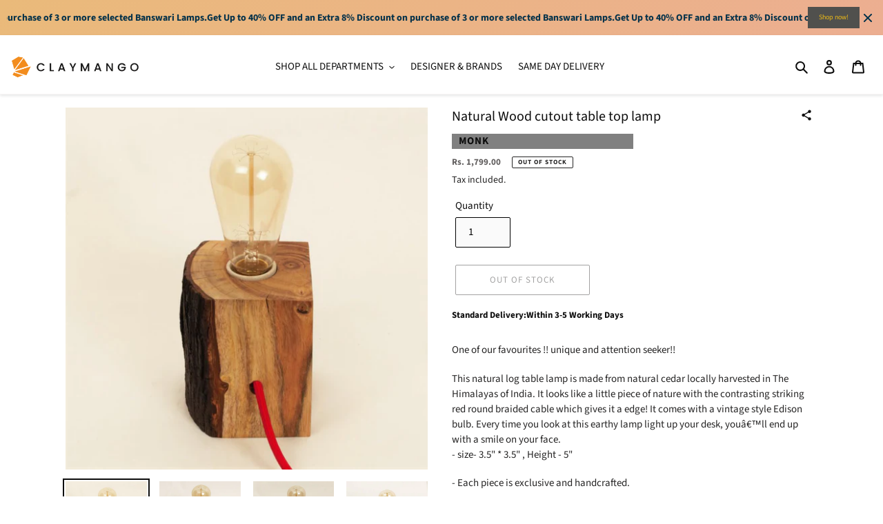

--- FILE ---
content_type: text/html; charset=utf-8
request_url: https://www.claymango.com/products/natural-wood-cutout-table-top-lamp
body_size: 45250
content:
<!doctype html>
<html class="no-js" lang="en">
<head>
  <meta charset="utf-8">
  <meta http-equiv="X-UA-Compatible" content="IE=edge,chrome=1">
  
  <!-- Google Tag Manager -->
<script>(function(w,d,s,l,i){w[l]=w[l]||[];w[l].push({'gtm.start':
new Date().getTime(),event:'gtm.js'});var f=d.getElementsByTagName(s)[0],
j=d.createElement(s),dl=l!='dataLayer'?'&l='+l:'';j.async=true;j.src=
'https://www.googletagmanager.com/gtm.js?id='+i+dl;f.parentNode.insertBefore(j,f);
})(window,document,'script','dataLayer','GTM-PF8ZV62');</script>
<!-- End Google Tag Manager -->
  
  <meta name="viewport" content="width=device-width,initial-scale=1">
  <meta name="theme-color" content="#464545">

  <link rel="preconnect" href="https://cdn.shopify.com" crossorigin>
  <link rel="preconnect" href="https://fonts.shopifycdn.com" crossorigin>
  <link rel="preconnect" href="https://monorail-edge.shopifysvc.com"><link rel="preload" href="//www.claymango.com/cdn/shop/t/49/assets/theme.css?v=45262294157843880571763358522" as="style">
  <link rel="preload" as="font" href="//www.claymango.com/cdn/fonts/source_sans_pro/sourcesanspro_n4.50ae3e156aed9a794db7e94c4d00984c7b66616c.woff2" type="font/woff2" crossorigin>
  <link rel="preload" as="font" href="//www.claymango.com/cdn/fonts/source_sans_pro/sourcesanspro_n4.50ae3e156aed9a794db7e94c4d00984c7b66616c.woff2" type="font/woff2" crossorigin>
  <link rel="preload" as="font" href="//www.claymango.com/cdn/fonts/source_sans_pro/sourcesanspro_n7.41cbad1715ffa6489ec3aab1c16fda6d5bdf2235.woff2" type="font/woff2" crossorigin>
  <link rel="preload" href="//www.claymango.com/cdn/shop/t/49/assets/theme.js?v=40969465803045364811768541214" as="script">
  <link rel="preload" href="//www.claymango.com/cdn/shop/t/49/assets/lazysizes.js?v=63098554868324070131763029761" as="script"><link rel="canonical" href="https://www.claymango.com/products/natural-wood-cutout-table-top-lamp"><link rel="shortcut icon" href="//www.claymango.com/cdn/shop/files/Logo_32x32.jpg?v=1631939080" type="image/png"><title>Natural Wood cutout table top lamp
&ndash; Claymango.com</title><meta name="description" content="One of our favourites !! unique and attention seeker!! This natural log table lamp is made from natural cedar locally harvested in The Himalayas of India. It looks like a little piece of nature with the contrasting striking red round braided cable which gives it a edge! It comes with a vintage style Edison bulb. Every "><!-- /snippets/social-meta-tags.liquid -->


<meta property="og:site_name" content="Claymango.com">
<meta property="og:url" content="https://www.claymango.com/products/natural-wood-cutout-table-top-lamp">
<meta property="og:title" content="Natural Wood cutout table top lamp">
<meta property="og:type" content="product">
<meta property="og:description" content="One of our favourites !! unique and attention seeker!! This natural log table lamp is made from natural cedar locally harvested in The Himalayas of India. It looks like a little piece of nature with the contrasting striking red round braided cable which gives it a edge! It comes with a vintage style Edison bulb. Every "><meta property="og:image" content="http://www.claymango.com/cdn/shop/products/1099408608567815.jpg?v=1623483771">
  <meta property="og:image:secure_url" content="https://www.claymango.com/cdn/shop/products/1099408608567815.jpg?v=1623483771">
  <meta property="og:image:width" content="800">
  <meta property="og:image:height" content="800">
  <meta property="og:price:amount" content="1,799.00">
  <meta property="og:price:currency" content="INR">



  <meta name="twitter:site" content="@claymango11">

<meta name="twitter:card" content="summary_large_image">
<meta name="twitter:title" content="Natural Wood cutout table top lamp">
<meta name="twitter:description" content="One of our favourites !! unique and attention seeker!! This natural log table lamp is made from natural cedar locally harvested in The Himalayas of India. It looks like a little piece of nature with the contrasting striking red round braided cable which gives it a edge! It comes with a vintage style Edison bulb. Every ">

  
<style data-shopify>
:root {
    --color-text: #0d0d0d;
    --color-text-rgb: 13, 13, 13;
    --color-body-text: #252424;
    --color-sale-text: #515050;
    --color-small-button-text-border: #3a3a3a;
    --color-text-field: #fafafa;
    --color-text-field-text: #000000;
    --color-text-field-text-rgb: 0, 0, 0;

    --color-btn-primary: #464545;
    --color-btn-primary-darker: #2c2c2c;
    --color-btn-primary-text: #f2b856;

    --color-blankstate: rgba(37, 36, 36, 0.35);
    --color-blankstate-border: rgba(37, 36, 36, 0.2);
    --color-blankstate-background: rgba(37, 36, 36, 0.1);

    --color-text-focus:#4d4d4d;
    --color-overlay-text-focus:#dfd9ce;
    --color-btn-primary-focus:#2c2c2c;
    --color-btn-social-focus:#e0d9d9;
    --color-small-button-text-border-focus:#606060;
    --predictive-search-focus:#f2f2f2;

    --color-body: #ffffff;
    --color-bg: #ffffff;
    --color-bg-rgb: 255, 255, 255;
    --color-bg-alt: rgba(37, 36, 36, 0.05);
    --color-bg-currency-selector: rgba(37, 36, 36, 0.2);

    --color-overlay-title-text: #f3f1ed;
    --color-image-overlay: #685858;
    --color-image-overlay-rgb: 104, 88, 88;--opacity-image-overlay: 0.23;--hover-overlay-opacity: 0.63;

    --color-border: #f7f5f5;
    --color-border-form: #000000;
    --color-border-form-darker: #000000;

    --svg-select-icon: url(//www.claymango.com/cdn/shop/t/49/assets/ico-select.svg?v=29003672709104678581763029761);
    --slick-img-url: url(//www.claymango.com/cdn/shop/t/49/assets/ajax-loader.gif?v=41356863302472015721763029761);

    --font-weight-body--bold: 700;
    --font-weight-body--bolder: 700;

    --font-stack-header: "Source Sans Pro", sans-serif;
    --font-style-header: normal;
    --font-weight-header: 400;

    --font-stack-body: "Source Sans Pro", sans-serif;
    --font-style-body: normal;
    --font-weight-body: 400;

    --font-size-header: 21;

    --font-size-base: 15;

    --font-h1-desktop: 28;
    --font-h1-mobile: 26;
    --font-h2-desktop: 16;
    --font-h2-mobile: 14;
    --font-h3-mobile: 16;
    --font-h4-desktop: 14;
    --font-h4-mobile: 12;
    --font-h5-desktop: 12;
    --font-h5-mobile: 10;
    --font-h6-desktop: 11;
    --font-h6-mobile: 10;

    --font-mega-title-large-desktop: 52;

    --font-rich-text-large: 17;
    --font-rich-text-small: 13;

    
--color-video-bg: #f2f2f2;

    
    --global-color-image-loader-primary: rgba(13, 13, 13, 0.06);
    --global-color-image-loader-secondary: rgba(13, 13, 13, 0.12);
  }
</style>


  <style>*,::after,::before{box-sizing:border-box}body{margin:0}body,html{background-color:var(--color-body)}body,button{font-size:calc(var(--font-size-base) * 1px);font-family:var(--font-stack-body);font-style:var(--font-style-body);font-weight:var(--font-weight-body);color:var(--color-text);line-height:1.5}body,button{-webkit-font-smoothing:antialiased;-webkit-text-size-adjust:100%}.border-bottom{border-bottom:1px solid var(--color-border)}.btn--link{background-color:transparent;border:0;margin:0;color:var(--color-text);text-align:left}.text-right{text-align:right}.icon{display:inline-block;width:20px;height:20px;vertical-align:middle;fill:currentColor}.icon__fallback-text,.visually-hidden{position:absolute!important;overflow:hidden;clip:rect(0 0 0 0);height:1px;width:1px;margin:-1px;padding:0;border:0}svg.icon:not(.icon--full-color) circle,svg.icon:not(.icon--full-color) ellipse,svg.icon:not(.icon--full-color) g,svg.icon:not(.icon--full-color) line,svg.icon:not(.icon--full-color) path,svg.icon:not(.icon--full-color) polygon,svg.icon:not(.icon--full-color) polyline,svg.icon:not(.icon--full-color) rect,symbol.icon:not(.icon--full-color) circle,symbol.icon:not(.icon--full-color) ellipse,symbol.icon:not(.icon--full-color) g,symbol.icon:not(.icon--full-color) line,symbol.icon:not(.icon--full-color) path,symbol.icon:not(.icon--full-color) polygon,symbol.icon:not(.icon--full-color) polyline,symbol.icon:not(.icon--full-color) rect{fill:inherit;stroke:inherit}li{list-style:none}.list--inline{padding:0;margin:0}.list--inline>li{display:inline-block;margin-bottom:0;vertical-align:middle}a{color:var(--color-text);text-decoration:none}.h1,.h2,h1,h2{margin:0 0 17.5px;font-family:var(--font-stack-header);font-style:var(--font-style-header);font-weight:var(--font-weight-header);line-height:1.2;overflow-wrap:break-word;word-wrap:break-word}.h1 a,.h2 a,h1 a,h2 a{color:inherit;text-decoration:none;font-weight:inherit}.h1,h1{font-size:calc(((var(--font-h1-desktop))/ (var(--font-size-base))) * 1em);text-transform:none;letter-spacing:0}@media only screen and (max-width:749px){.h1,h1{font-size:calc(((var(--font-h1-mobile))/ (var(--font-size-base))) * 1em)}}.h2,h2{font-size:calc(((var(--font-h2-desktop))/ (var(--font-size-base))) * 1em);text-transform:uppercase;letter-spacing:.1em}@media only screen and (max-width:749px){.h2,h2{font-size:calc(((var(--font-h2-mobile))/ (var(--font-size-base))) * 1em)}}p{color:var(--color-body-text);margin:0 0 19.44444px}@media only screen and (max-width:749px){p{font-size:calc(((var(--font-size-base) - 1)/ (var(--font-size-base))) * 1em)}}p:last-child{margin-bottom:0}@media only screen and (max-width:749px){.small--hide{display:none!important}}.grid{list-style:none;margin:0;padding:0;margin-left:-30px}.grid::after{content:'';display:table;clear:both}@media only screen and (max-width:749px){.grid{margin-left:-22px}}.grid::after{content:'';display:table;clear:both}.grid--no-gutters{margin-left:0}.grid--no-gutters .grid__item{padding-left:0}.grid--table{display:table;table-layout:fixed;width:100%}.grid--table>.grid__item{float:none;display:table-cell;vertical-align:middle}.grid__item{float:left;padding-left:30px;width:100%}@media only screen and (max-width:749px){.grid__item{padding-left:22px}}.grid__item[class*="--push"]{position:relative}@media only screen and (min-width:750px){.medium-up--one-quarter{width:25%}.medium-up--push-one-third{width:33.33%}.medium-up--one-half{width:50%}.medium-up--push-one-third{left:33.33%;position:relative}}.site-header{position:relative;background-color:var(--color-body)}@media only screen and (max-width:749px){.site-header{border-bottom:1px solid var(--color-border)}}@media only screen and (min-width:750px){.site-header{padding:0 55px}.site-header.logo--center{padding-top:30px}}.site-header__logo{margin:15px 0}.logo-align--center .site-header__logo{text-align:center;margin:0 auto}@media only screen and (max-width:749px){.logo-align--center .site-header__logo{text-align:left;margin:15px 0}}@media only screen and (max-width:749px){.site-header__logo{padding-left:22px;text-align:left}.site-header__logo img{margin:0}}.site-header__logo-link{display:inline-block;word-break:break-word}@media only screen and (min-width:750px){.logo-align--center .site-header__logo-link{margin:0 auto}}.site-header__logo-image{display:block}@media only screen and (min-width:750px){.site-header__logo-image{margin:0 auto}}.site-header__logo-image img{width:100%}.site-header__logo-image--centered img{margin:0 auto}.site-header__logo img{display:block}.site-header__icons{position:relative;white-space:nowrap}@media only screen and (max-width:749px){.site-header__icons{width:auto;padding-right:13px}.site-header__icons .btn--link,.site-header__icons .site-header__cart{font-size:calc(((var(--font-size-base))/ (var(--font-size-base))) * 1em)}}.site-header__icons-wrapper{position:relative;display:-webkit-flex;display:-ms-flexbox;display:flex;width:100%;-ms-flex-align:center;-webkit-align-items:center;-moz-align-items:center;-ms-align-items:center;-o-align-items:center;align-items:center;-webkit-justify-content:flex-end;-ms-justify-content:flex-end;justify-content:flex-end}.site-header__account,.site-header__cart,.site-header__search{position:relative}.site-header__search.site-header__icon{display:none}@media only screen and (min-width:1400px){.site-header__search.site-header__icon{display:block}}.site-header__search-toggle{display:block}@media only screen and (min-width:750px){.site-header__account,.site-header__cart{padding:10px 11px}}.site-header__cart-title,.site-header__search-title{position:absolute!important;overflow:hidden;clip:rect(0 0 0 0);height:1px;width:1px;margin:-1px;padding:0;border:0;display:block;vertical-align:middle}.site-header__cart-title{margin-right:3px}.site-header__cart-count{display:flex;align-items:center;justify-content:center;position:absolute;right:.4rem;top:.2rem;font-weight:700;background-color:var(--color-btn-primary);color:var(--color-btn-primary-text);border-radius:50%;min-width:1em;height:1em}.site-header__cart-count span{font-family:HelveticaNeue,"Helvetica Neue",Helvetica,Arial,sans-serif;font-size:calc(11em / 16);line-height:1}@media only screen and (max-width:749px){.site-header__cart-count{top:calc(7em / 16);right:0;border-radius:50%;min-width:calc(19em / 16);height:calc(19em / 16)}}@media only screen and (max-width:749px){.site-header__cart-count span{padding:.25em calc(6em / 16);font-size:12px}}.site-header__menu{display:none}@media only screen and (max-width:749px){.site-header__icon{display:inline-block;vertical-align:middle;padding:10px 11px;margin:0}}@media only screen and (min-width:750px){.site-header__icon .icon-search{margin-right:3px}}.announcement-bar{z-index:10;position:relative;text-align:center;border-bottom:1px solid transparent;padding:2px}.announcement-bar__link{display:block}.announcement-bar__message{display:block;padding:11px 22px;font-size:calc(((16)/ (var(--font-size-base))) * 1em);font-weight:var(--font-weight-header)}@media only screen and (min-width:750px){.announcement-bar__message{padding-left:55px;padding-right:55px}}.site-nav{position:relative;padding:0;text-align:center;margin:25px 0}.site-nav a{padding:3px 10px}.site-nav__link{display:block;white-space:nowrap}.site-nav--centered .site-nav__link{padding-top:0}.site-nav__link .icon-chevron-down{width:calc(8em / 16);height:calc(8em / 16);margin-left:.5rem}.site-nav__label{border-bottom:1px solid transparent}.site-nav__link--active .site-nav__label{border-bottom-color:var(--color-text)}.site-nav__link--button{border:none;background-color:transparent;padding:3px 10px}.site-header__mobile-nav{z-index:11;position:relative;background-color:var(--color-body)}@media only screen and (max-width:749px){.site-header__mobile-nav{display:-webkit-flex;display:-ms-flexbox;display:flex;width:100%;-ms-flex-align:center;-webkit-align-items:center;-moz-align-items:center;-ms-align-items:center;-o-align-items:center;align-items:center}}.mobile-nav--open .icon-close{display:none}.main-content{opacity:0}.main-content .shopify-section{display:none}.main-content .shopify-section:first-child{display:inherit}.critical-hidden{display:none}</style>

  <script>
    window.performance.mark('debut:theme_stylesheet_loaded.start');

    function onLoadStylesheet() {
      performance.mark('debut:theme_stylesheet_loaded.end');
      performance.measure('debut:theme_stylesheet_loaded', 'debut:theme_stylesheet_loaded.start', 'debut:theme_stylesheet_loaded.end');

      var url = "//www.claymango.com/cdn/shop/t/49/assets/theme.css?v=45262294157843880571763358522";
      var link = document.querySelector('link[href="' + url + '"]');
      link.loaded = true;
      link.dispatchEvent(new Event('load'));
    }
  </script>

  <link rel="stylesheet" href="//www.claymango.com/cdn/shop/t/49/assets/theme.css?v=45262294157843880571763358522" type="text/css" media="print" onload="this.media='all';onLoadStylesheet()">

  <style>
    @font-face {
  font-family: "Source Sans Pro";
  font-weight: 400;
  font-style: normal;
  font-display: swap;
  src: url("//www.claymango.com/cdn/fonts/source_sans_pro/sourcesanspro_n4.50ae3e156aed9a794db7e94c4d00984c7b66616c.woff2") format("woff2"),
       url("//www.claymango.com/cdn/fonts/source_sans_pro/sourcesanspro_n4.d1662e048bd96ae7123e46600ff9744c0d84502d.woff") format("woff");
}

    @font-face {
  font-family: "Source Sans Pro";
  font-weight: 400;
  font-style: normal;
  font-display: swap;
  src: url("//www.claymango.com/cdn/fonts/source_sans_pro/sourcesanspro_n4.50ae3e156aed9a794db7e94c4d00984c7b66616c.woff2") format("woff2"),
       url("//www.claymango.com/cdn/fonts/source_sans_pro/sourcesanspro_n4.d1662e048bd96ae7123e46600ff9744c0d84502d.woff") format("woff");
}

    @font-face {
  font-family: "Source Sans Pro";
  font-weight: 700;
  font-style: normal;
  font-display: swap;
  src: url("//www.claymango.com/cdn/fonts/source_sans_pro/sourcesanspro_n7.41cbad1715ffa6489ec3aab1c16fda6d5bdf2235.woff2") format("woff2"),
       url("//www.claymango.com/cdn/fonts/source_sans_pro/sourcesanspro_n7.01173495588557d2be0eb2bb2ecdf8e4f01cf917.woff") format("woff");
}

    @font-face {
  font-family: "Source Sans Pro";
  font-weight: 700;
  font-style: normal;
  font-display: swap;
  src: url("//www.claymango.com/cdn/fonts/source_sans_pro/sourcesanspro_n7.41cbad1715ffa6489ec3aab1c16fda6d5bdf2235.woff2") format("woff2"),
       url("//www.claymango.com/cdn/fonts/source_sans_pro/sourcesanspro_n7.01173495588557d2be0eb2bb2ecdf8e4f01cf917.woff") format("woff");
}

    @font-face {
  font-family: "Source Sans Pro";
  font-weight: 400;
  font-style: italic;
  font-display: swap;
  src: url("//www.claymango.com/cdn/fonts/source_sans_pro/sourcesanspro_i4.130f29b9baa0095b80aea9236ca9ef6ab0069c67.woff2") format("woff2"),
       url("//www.claymango.com/cdn/fonts/source_sans_pro/sourcesanspro_i4.6146c8c8ae7b8853ccbbc8b859fcf805016ee743.woff") format("woff");
}

    @font-face {
  font-family: "Source Sans Pro";
  font-weight: 700;
  font-style: italic;
  font-display: swap;
  src: url("//www.claymango.com/cdn/fonts/source_sans_pro/sourcesanspro_i7.98bb15b3a23880a6e1d86ade6dbb197526ff768d.woff2") format("woff2"),
       url("//www.claymango.com/cdn/fonts/source_sans_pro/sourcesanspro_i7.6274cea5e22a575d33653322a4399caadffb1338.woff") format("woff");
}

  </style>

  <script>
    var theme = {
      breakpoints: {
        medium: 750,
        large: 990,
        widescreen: 1400
      },
      strings: {
        addToCart: "Add to cart",
        soldOut: "Out Of Stock",
        unavailable: "Unavailable",
        regularPrice: "Regular price",
        salePrice: "Sale price",
        sale: "Sale",
        fromLowestPrice: "from [price]",
        vendor: "Vendor",
        showMore: "Show More",
        showLess: "Show Less",
        searchFor: "Search for",
        addressError: "Error looking up that address",
        addressNoResults: "No results for that address",
        addressQueryLimit: "You have exceeded the Google API usage limit. Consider upgrading to a \u003ca href=\"https:\/\/developers.google.com\/maps\/premium\/usage-limits\"\u003ePremium Plan\u003c\/a\u003e.",
        authError: "There was a problem authenticating your Google Maps account.",
        newWindow: "Opens in a new window.",
        external: "Opens external website.",
        newWindowExternal: "Opens external website in a new window.",
        removeLabel: "Remove [product]",
        update: "Update",
        quantity: "Quantity",
        discountedTotal: "Discounted total",
        regularTotal: "Regular total",
        priceColumn: "See Price column for discount details.",
        quantityMinimumMessage: "Quantity must be 1 or more",
        cartError: "There was an error while updating your cart. Please try again.",
        removedItemMessage: "Removed \u003cspan class=\"cart__removed-product-details\"\u003e([quantity]) [link]\u003c\/span\u003e from your cart.",
        unitPrice: "Unit price",
        unitPriceSeparator: "per",
        oneCartCount: "1 item",
        otherCartCount: "[count] items",
        quantityLabel: "Quantity: [count]",
        products: "Products",
        loading: "Loading",
        number_of_results: "[result_number] of [results_count]",
        number_of_results_found: "[results_count] results found",
        one_result_found: "1 result found"
      },
      moneyFormat: "Rs. {{amount}}",
      moneyFormatWithCurrency: "Rs. {{amount}}",
      settings: {
        predictiveSearchEnabled: true,
        predictiveSearchShowPrice: false,
        predictiveSearchShowVendor: false
      },
      stylesheet: "//www.claymango.com/cdn/shop/t/49/assets/theme.css?v=45262294157843880571763358522"
    }

    document.documentElement.className = document.documentElement.className.replace('no-js', 'js');
  </script><script src="//www.claymango.com/cdn/shop/t/49/assets/theme.js?v=40969465803045364811768541214" defer="defer"></script>
  <script src="//www.claymango.com/cdn/shop/t/49/assets/lazysizes.js?v=63098554868324070131763029761" async="async"></script>

  <script type="text/javascript">
    if (window.MSInputMethodContext && document.documentMode) {
      var scripts = document.getElementsByTagName('script')[0];
      var polyfill = document.createElement("script");
      polyfill.defer = true;
      polyfill.src = "//www.claymango.com/cdn/shop/t/49/assets/ie11CustomProperties.min.js?v=146208399201472936201763029761";

      scripts.parentNode.insertBefore(polyfill, scripts);
    }
  </script>

  <script>window.performance && window.performance.mark && window.performance.mark('shopify.content_for_header.start');</script><meta name="google-site-verification" content="x4oPihOSz-3QIiNUHxcqMlPtjpcU_8PgzpLRw6kI8Z0">
<meta id="shopify-digital-wallet" name="shopify-digital-wallet" content="/50626691278/digital_wallets/dialog">
<link rel="alternate" type="application/json+oembed" href="https://www.claymango.com/products/natural-wood-cutout-table-top-lamp.oembed">
<script async="async" src="/checkouts/internal/preloads.js?locale=en-IN"></script>
<script id="shopify-features" type="application/json">{"accessToken":"bb5cf58a2d13117fbc28ede9016300ae","betas":["rich-media-storefront-analytics"],"domain":"www.claymango.com","predictiveSearch":true,"shopId":50626691278,"locale":"en"}</script>
<script>var Shopify = Shopify || {};
Shopify.shop = "claymango-designs-pvt-ltd.myshopify.com";
Shopify.locale = "en";
Shopify.currency = {"active":"INR","rate":"1.0"};
Shopify.country = "IN";
Shopify.theme = {"name":"Copy of  Sale page % show and festive banner work ","id":136456372430,"schema_name":"Debut","schema_version":"17.9.2","theme_store_id":796,"role":"main"};
Shopify.theme.handle = "null";
Shopify.theme.style = {"id":null,"handle":null};
Shopify.cdnHost = "www.claymango.com/cdn";
Shopify.routes = Shopify.routes || {};
Shopify.routes.root = "/";</script>
<script type="module">!function(o){(o.Shopify=o.Shopify||{}).modules=!0}(window);</script>
<script>!function(o){function n(){var o=[];function n(){o.push(Array.prototype.slice.apply(arguments))}return n.q=o,n}var t=o.Shopify=o.Shopify||{};t.loadFeatures=n(),t.autoloadFeatures=n()}(window);</script>
<script id="shop-js-analytics" type="application/json">{"pageType":"product"}</script>
<script defer="defer" async type="module" src="//www.claymango.com/cdn/shopifycloud/shop-js/modules/v2/client.init-shop-cart-sync_BT-GjEfc.en.esm.js"></script>
<script defer="defer" async type="module" src="//www.claymango.com/cdn/shopifycloud/shop-js/modules/v2/chunk.common_D58fp_Oc.esm.js"></script>
<script defer="defer" async type="module" src="//www.claymango.com/cdn/shopifycloud/shop-js/modules/v2/chunk.modal_xMitdFEc.esm.js"></script>
<script type="module">
  await import("//www.claymango.com/cdn/shopifycloud/shop-js/modules/v2/client.init-shop-cart-sync_BT-GjEfc.en.esm.js");
await import("//www.claymango.com/cdn/shopifycloud/shop-js/modules/v2/chunk.common_D58fp_Oc.esm.js");
await import("//www.claymango.com/cdn/shopifycloud/shop-js/modules/v2/chunk.modal_xMitdFEc.esm.js");

  window.Shopify.SignInWithShop?.initShopCartSync?.({"fedCMEnabled":true,"windoidEnabled":true});

</script>
<script>(function() {
  var isLoaded = false;
  function asyncLoad() {
    if (isLoaded) return;
    isLoaded = true;
    var urls = ["\/\/www.powr.io\/powr.js?powr-token=claymango-designs-pvt-ltd.myshopify.com\u0026external-type=shopify\u0026shop=claymango-designs-pvt-ltd.myshopify.com","\/\/cdn.shopify.com\/proxy\/a2283f64e91fd33699ae1134f0d2a215f5349c6bbb2e6ac5cc6e00e6d27700ae\/huracdn.com\/js\/script.min.js?v=1.0.8\u0026shop=claymango-designs-pvt-ltd.myshopify.com\u0026sp-cache-control=cHVibGljLCBtYXgtYWdlPTkwMA","https:\/\/cdn1.stamped.io\/files\/widget.min.js?shop=claymango-designs-pvt-ltd.myshopify.com","https:\/\/cdn.logbase.io\/lb-upsell-wrapper.js?shop=claymango-designs-pvt-ltd.myshopify.com","https:\/\/atlantis.live.zoko.io\/scripts\/main.js?v=v2\u0026shop=claymango-designs-pvt-ltd.myshopify.com","https:\/\/cdn.hextom.com\/js\/quickannouncementbar.js?shop=claymango-designs-pvt-ltd.myshopify.com","https:\/\/sr-cdn.shiprocket.in\/sr-promise\/static\/uc.js?channel_id=4\u0026sr_company_id=3176254\u0026shop=claymango-designs-pvt-ltd.myshopify.com"];
    for (var i = 0; i < urls.length; i++) {
      var s = document.createElement('script');
      s.type = 'text/javascript';
      s.async = true;
      s.src = urls[i];
      var x = document.getElementsByTagName('script')[0];
      x.parentNode.insertBefore(s, x);
    }
  };
  if(window.attachEvent) {
    window.attachEvent('onload', asyncLoad);
  } else {
    window.addEventListener('load', asyncLoad, false);
  }
})();</script>
<script id="__st">var __st={"a":50626691278,"offset":-18000,"reqid":"8dd67d53-1412-4625-a0ce-e60e9c61d33c-1769437339","pageurl":"www.claymango.com\/products\/natural-wood-cutout-table-top-lamp","u":"b182a8b80e99","p":"product","rtyp":"product","rid":6554375913678};</script>
<script>window.ShopifyPaypalV4VisibilityTracking = true;</script>
<script id="captcha-bootstrap">!function(){'use strict';const t='contact',e='account',n='new_comment',o=[[t,t],['blogs',n],['comments',n],[t,'customer']],c=[[e,'customer_login'],[e,'guest_login'],[e,'recover_customer_password'],[e,'create_customer']],r=t=>t.map((([t,e])=>`form[action*='/${t}']:not([data-nocaptcha='true']) input[name='form_type'][value='${e}']`)).join(','),a=t=>()=>t?[...document.querySelectorAll(t)].map((t=>t.form)):[];function s(){const t=[...o],e=r(t);return a(e)}const i='password',u='form_key',d=['recaptcha-v3-token','g-recaptcha-response','h-captcha-response',i],f=()=>{try{return window.sessionStorage}catch{return}},m='__shopify_v',_=t=>t.elements[u];function p(t,e,n=!1){try{const o=window.sessionStorage,c=JSON.parse(o.getItem(e)),{data:r}=function(t){const{data:e,action:n}=t;return t[m]||n?{data:e,action:n}:{data:t,action:n}}(c);for(const[e,n]of Object.entries(r))t.elements[e]&&(t.elements[e].value=n);n&&o.removeItem(e)}catch(o){console.error('form repopulation failed',{error:o})}}const l='form_type',E='cptcha';function T(t){t.dataset[E]=!0}const w=window,h=w.document,L='Shopify',v='ce_forms',y='captcha';let A=!1;((t,e)=>{const n=(g='f06e6c50-85a8-45c8-87d0-21a2b65856fe',I='https://cdn.shopify.com/shopifycloud/storefront-forms-hcaptcha/ce_storefront_forms_captcha_hcaptcha.v1.5.2.iife.js',D={infoText:'Protected by hCaptcha',privacyText:'Privacy',termsText:'Terms'},(t,e,n)=>{const o=w[L][v],c=o.bindForm;if(c)return c(t,g,e,D).then(n);var r;o.q.push([[t,g,e,D],n]),r=I,A||(h.body.append(Object.assign(h.createElement('script'),{id:'captcha-provider',async:!0,src:r})),A=!0)});var g,I,D;w[L]=w[L]||{},w[L][v]=w[L][v]||{},w[L][v].q=[],w[L][y]=w[L][y]||{},w[L][y].protect=function(t,e){n(t,void 0,e),T(t)},Object.freeze(w[L][y]),function(t,e,n,w,h,L){const[v,y,A,g]=function(t,e,n){const i=e?o:[],u=t?c:[],d=[...i,...u],f=r(d),m=r(i),_=r(d.filter((([t,e])=>n.includes(e))));return[a(f),a(m),a(_),s()]}(w,h,L),I=t=>{const e=t.target;return e instanceof HTMLFormElement?e:e&&e.form},D=t=>v().includes(t);t.addEventListener('submit',(t=>{const e=I(t);if(!e)return;const n=D(e)&&!e.dataset.hcaptchaBound&&!e.dataset.recaptchaBound,o=_(e),c=g().includes(e)&&(!o||!o.value);(n||c)&&t.preventDefault(),c&&!n&&(function(t){try{if(!f())return;!function(t){const e=f();if(!e)return;const n=_(t);if(!n)return;const o=n.value;o&&e.removeItem(o)}(t);const e=Array.from(Array(32),(()=>Math.random().toString(36)[2])).join('');!function(t,e){_(t)||t.append(Object.assign(document.createElement('input'),{type:'hidden',name:u})),t.elements[u].value=e}(t,e),function(t,e){const n=f();if(!n)return;const o=[...t.querySelectorAll(`input[type='${i}']`)].map((({name:t})=>t)),c=[...d,...o],r={};for(const[a,s]of new FormData(t).entries())c.includes(a)||(r[a]=s);n.setItem(e,JSON.stringify({[m]:1,action:t.action,data:r}))}(t,e)}catch(e){console.error('failed to persist form',e)}}(e),e.submit())}));const S=(t,e)=>{t&&!t.dataset[E]&&(n(t,e.some((e=>e===t))),T(t))};for(const o of['focusin','change'])t.addEventListener(o,(t=>{const e=I(t);D(e)&&S(e,y())}));const B=e.get('form_key'),M=e.get(l),P=B&&M;t.addEventListener('DOMContentLoaded',(()=>{const t=y();if(P)for(const e of t)e.elements[l].value===M&&p(e,B);[...new Set([...A(),...v().filter((t=>'true'===t.dataset.shopifyCaptcha))])].forEach((e=>S(e,t)))}))}(h,new URLSearchParams(w.location.search),n,t,e,['guest_login'])})(!0,!0)}();</script>
<script integrity="sha256-4kQ18oKyAcykRKYeNunJcIwy7WH5gtpwJnB7kiuLZ1E=" data-source-attribution="shopify.loadfeatures" defer="defer" src="//www.claymango.com/cdn/shopifycloud/storefront/assets/storefront/load_feature-a0a9edcb.js" crossorigin="anonymous"></script>
<script data-source-attribution="shopify.dynamic_checkout.dynamic.init">var Shopify=Shopify||{};Shopify.PaymentButton=Shopify.PaymentButton||{isStorefrontPortableWallets:!0,init:function(){window.Shopify.PaymentButton.init=function(){};var t=document.createElement("script");t.src="https://www.claymango.com/cdn/shopifycloud/portable-wallets/latest/portable-wallets.en.js",t.type="module",document.head.appendChild(t)}};
</script>
<script data-source-attribution="shopify.dynamic_checkout.buyer_consent">
  function portableWalletsHideBuyerConsent(e){var t=document.getElementById("shopify-buyer-consent"),n=document.getElementById("shopify-subscription-policy-button");t&&n&&(t.classList.add("hidden"),t.setAttribute("aria-hidden","true"),n.removeEventListener("click",e))}function portableWalletsShowBuyerConsent(e){var t=document.getElementById("shopify-buyer-consent"),n=document.getElementById("shopify-subscription-policy-button");t&&n&&(t.classList.remove("hidden"),t.removeAttribute("aria-hidden"),n.addEventListener("click",e))}window.Shopify?.PaymentButton&&(window.Shopify.PaymentButton.hideBuyerConsent=portableWalletsHideBuyerConsent,window.Shopify.PaymentButton.showBuyerConsent=portableWalletsShowBuyerConsent);
</script>
<script>
  function portableWalletsCleanup(e){e&&e.src&&console.error("Failed to load portable wallets script "+e.src);var t=document.querySelectorAll("shopify-accelerated-checkout .shopify-payment-button__skeleton, shopify-accelerated-checkout-cart .wallet-cart-button__skeleton"),e=document.getElementById("shopify-buyer-consent");for(let e=0;e<t.length;e++)t[e].remove();e&&e.remove()}function portableWalletsNotLoadedAsModule(e){e instanceof ErrorEvent&&"string"==typeof e.message&&e.message.includes("import.meta")&&"string"==typeof e.filename&&e.filename.includes("portable-wallets")&&(window.removeEventListener("error",portableWalletsNotLoadedAsModule),window.Shopify.PaymentButton.failedToLoad=e,"loading"===document.readyState?document.addEventListener("DOMContentLoaded",window.Shopify.PaymentButton.init):window.Shopify.PaymentButton.init())}window.addEventListener("error",portableWalletsNotLoadedAsModule);
</script>

<script type="module" src="https://www.claymango.com/cdn/shopifycloud/portable-wallets/latest/portable-wallets.en.js" onError="portableWalletsCleanup(this)" crossorigin="anonymous"></script>
<script nomodule>
  document.addEventListener("DOMContentLoaded", portableWalletsCleanup);
</script>

<link id="shopify-accelerated-checkout-styles" rel="stylesheet" media="screen" href="https://www.claymango.com/cdn/shopifycloud/portable-wallets/latest/accelerated-checkout-backwards-compat.css" crossorigin="anonymous">
<style id="shopify-accelerated-checkout-cart">
        #shopify-buyer-consent {
  margin-top: 1em;
  display: inline-block;
  width: 100%;
}

#shopify-buyer-consent.hidden {
  display: none;
}

#shopify-subscription-policy-button {
  background: none;
  border: none;
  padding: 0;
  text-decoration: underline;
  font-size: inherit;
  cursor: pointer;
}

#shopify-subscription-policy-button::before {
  box-shadow: none;
}

      </style>

<script>window.performance && window.performance.mark && window.performance.mark('shopify.content_for_header.end');</script>

  <!-- Meta Pixel Code -->
<script>
!function(f,b,e,v,n,t,s)
{if(f.fbq)return;n=f.fbq=function(){n.callMethod?
n.callMethod.apply(n,arguments):n.queue.push(arguments)};
if(!f._fbq)f._fbq=n;n.push=n;n.loaded=!0;n.version='2.0';
n.queue=[];t=b.createElement(e);t.async=!0;
t.src=v;s=b.getElementsByTagName(e)[0];
s.parentNode.insertBefore(t,s)}(window, document,'script',
'https://connect.facebook.net/en_US/fbevents.js');
fbq('init', '1358349178321733');
fbq('track', 'PageView');
</script>
<noscript><img height="1" width="1" style="display:none"
src="https://www.facebook.com/tr?id=1358349178321733&ev=PageView&noscript=1"
/></noscript>
<!-- End Meta Pixel Code -->

 <!--Microsoft Clarity Code--> 

<script type="text/javascript">
    (function(c,l,a,r,i,t,y){
        c[a]=c[a]||function(){(c[a].q=c[a].q||[]).push(arguments)};
        t=l.createElement(r);t.async=1;t.src="https://www.clarity.ms/tag/"+i;
        y=l.getElementsByTagName(r)[0];y.parentNode.insertBefore(t,y);
    })(window, document, "clarity", "script", "n1hde2o5wh");
</script>

<!-- End Microsoft Clarity Code -->


  <!-- BEGIN app block: shopify://apps/gsc-countdown-timer/blocks/countdown-bar/58dc5b1b-43d2-4209-b1f3-52aff31643ed --><style>
  .gta-block__error {
    display: flex;
    flex-flow: column nowrap;
    gap: 12px;
    padding: 32px;
    border-radius: 12px;
    margin: 12px 0;
    background-color: #fff1e3;
    color: #412d00;
  }

  .gta-block__error-title {
    font-size: 18px;
    font-weight: 600;
    line-height: 28px;
  }

  .gta-block__error-body {
    font-size: 14px;
    line-height: 24px;
  }
</style>

<script>
  (function () {
    try {
      window.GSC_COUNTDOWN_META = {
        product_collections: [{"id":269929742542,"handle":"natural-bamboo-cane-rattan-clay-origami-paper-pendant-ceiling-hanging-lamps-lights","title":"Lighting","updated_at":"2026-01-26T07:00:52-05:00","body_html":"\u003cp\u003eStep into a world where illumination meets innovation. Our collection of lighting embraces the natural beauty of bamboo, cane, rattan, and sustainable materials, reimagining them into stunning works of art for your space. From the graceful allure of pendant and ceiling lamps to the subtle charm of wall lamps, the versatility of table lamps, and the commanding presence of floor lamps, our range offers a unique blend of form and function.\u003c\/p\u003e\n\u003cp\u003eEach piece is a testament to our commitment to sustainability and modern design, marrying traditional craftsmanship with contemporary aesthetics. With a focus on eco-conscious materials and timeless elegance, our lamps bring warmth and character to any room, illuminating your space with style and conscience. Illuminate your world with our collection and embrace a brighter, more sustainable tomorrow.\u003c\/p\u003e","published_at":"2021-08-04T14:09:26-04:00","sort_order":"manual","template_suffix":"","disjunctive":true,"rules":[{"column":"type","relation":"equals","condition":"Lamp"},{"column":"type","relation":"equals","condition":"Lamps"},{"column":"tag","relation":"equals","condition":"Pendant lamps"},{"column":"tag","relation":"equals","condition":"Cluster Pendant Lamps"},{"column":"tag","relation":"equals","condition":"Linear Lamps"},{"column":"tag","relation":"equals","condition":"Floor Lamps"},{"column":"tag","relation":"equals","condition":"Raffia Lamps"},{"column":"tag","relation":"equals","condition":"Rattan Lamps"},{"column":"tag","relation":"equals","condition":"Cane Lamps"},{"column":"tag","relation":"equals","condition":"Bamboo Lamps"}],"published_scope":"web","image":{"created_at":"2025-06-25T08:29:33-04:00","alt":null,"width":569,"height":569,"src":"\/\/www.claymango.com\/cdn\/shop\/collections\/lighting.jpg?v=1750854573"}},{"id":261464162510,"handle":"monk","title":"Monk","updated_at":"2026-01-25T07:01:05-05:00","body_html":"\u003cp\u003e\u003cspan data-mce-fragment=\"1\"\u003eAbout + Bio\u003c\/span\u003e\u003c\/p\u003e\n\u003cp\u003e\u003cspan data-mce-fragment=\"1\"\u003eHello thr !!\u003c\/span\u003e\u003cbr data-mce-fragment=\"1\"\u003e\u003cspan data-mce-fragment=\"1\"\u003eWelcome to my Studio.\u003c\/span\u003e\u003cbr data-mce-fragment=\"1\"\u003e\u003cbr data-mce-fragment=\"1\"\u003e\u003cspan data-mce-fragment=\"1\"\u003eI am a final year student from National Institute Of Fashion Technology(NIFT).\u003c\/span\u003e\u003cbr data-mce-fragment=\"1\"\u003e\u003cspan data-mce-fragment=\"1\"\u003eI strive to reuse a piece of forest wood, and old vintage tin \u0026amp; wooden boxes and try to make it functional for use as interior décor.\u003c\/span\u003e\u003cbr data-mce-fragment=\"1\"\u003e\u003cspan data-mce-fragment=\"1\"\u003eMy interior products fit perfectly into a conscious choice of recycled materials. I add new products every week. Do follow my studio to receive instant updates when i add new products. *suggestions are welcome*.\u003c\/span\u003e\u003c\/p\u003e","published_at":"2021-03-15T13:33:42-04:00","sort_order":"best-selling","template_suffix":"","disjunctive":false,"rules":[{"column":"vendor","relation":"equals","condition":"monk"}],"published_scope":"web","image":{"created_at":"2021-03-15T13:33:41-04:00","alt":null,"width":427,"height":427,"src":"\/\/www.claymango.com\/cdn\/shop\/collections\/5782d65a1686f.jpg?v=1750425614"}}],
        product_tags: ["Table Lamps"],
      };

      const widgets = [{"key":"GSC-LARGE-rnIAJGPUWHOk","type":"banner","timer":{"date":"2025-04-22T00:00:00.000Z","mode":"evergreen","hours":72,"onEnd":"restart","minutes":0,"seconds":0,"recurring":{"endHours":0,"endMinutes":0,"repeatDays":[],"startHours":0,"startMinutes":0},"scheduling":{"end":null,"start":null}},"content":{"align":"center","items":[{"id":"text-BVpvReDwWEly","type":"text","align":"left","color":"#000000","value":"Flash sale!","enabled":true,"padding":{"mobile":{},"desktop":{}},"fontFamily":"font1","fontWeight":"600","textTransform":"unset","mobileFontSize":"28px","desktopFontSize":"32px","mobileLineHeight":"1","desktopLineHeight":"1","mobileLetterSpacing":"0","desktopLetterSpacing":"0"},{"id":"text-GkCKUFqQFkAu","type":"text","align":"left","color":"#000000","value":"Catch this exclusive deal before it ends soon","enabled":true,"padding":{"mobile":{},"desktop":{}},"fontFamily":"font1","fontWeight":"400","textTransform":"unset","mobileFontSize":"16px","desktopFontSize":"16px","mobileLineHeight":"1.5","desktopLineHeight":"1.5","mobileLetterSpacing":"0","desktopLetterSpacing":"0"},{"id":"timer-pKjgAqtNseTM","type":"timer","view":"custom","border":{"size":"2px","color":"#9e9e9e","enabled":false},"digits":{"color":"#000000","fontSize":"45px","fontFamily":"font2","fontWeight":"600"},"labels":{"days":"Days","color":"#000000","hours":"Hours","enabled":true,"minutes":"Minutes","seconds":"Seconds","fontSize":"18px","fontFamily":"font3","fontWeight":"500","textTransform":"unset"},"layout":"separate","margin":{"mobile":{},"desktop":{}},"radius":{"value":"16px","enabled":true},"shadow":{"type":"","color":"black","enabled":true},"enabled":true,"padding":{"mobile":{"top":"0px","bottom":"0px"},"desktop":{"top":"0px","bottom":"0px"}},"fontSize":{"mobile":"14px","desktop":"18px"},"separator":{"type":"colon","color":"#000000","enabled":true},"background":{"blur":"0px","color":"#f8f8f8","enabled":false},"unitFormat":"d:h:m:s","mobileWidth":"100%","desktopWidth":"90%"},{"id":"button-OImdzvJNrkWa","href":"https:\/\/shopify.com","type":"button","label":"Shop now","width":"content","border":{"size":"2px","color":"#000000","enabled":false},"margin":{"mobile":{"top":"0px","left":"0px","right":"0px","bottom":"0px"},"desktop":{"top":"0px","left":"0px","right":"0px","bottom":"0px"}},"radius":{"value":"12px","enabled":true},"target":"_self","enabled":false,"padding":{"mobile":{"top":"14px","left":"40px","right":"40px","bottom":"14px"},"desktop":{"top":"16px","left":"40px","right":"40px","bottom":"16px"}},"textColor":"#ffffff","background":{"blur":"0px","color":"#000000","enabled":true},"fontFamily":"font1","fontWeight":"500","textTransform":"unset","mobileFontSize":"14px","desktopFontSize":"14px","mobileLetterSpacing":"0","desktopLetterSpacing":"0"},{"id":"coupon-ZgrLHreEEQTX","code":"PASTE YOUR CODE","icon":{"type":"discount-star","enabled":true},"type":"coupon","label":"Save 35%","action":"copy","border":{"size":"1px","color":"#bdbdbd","enabled":true},"margin":{"mobile":{"top":"0px","left":"0px","right":"0px","bottom":"0px"},"desktop":{"top":"0px","left":"0px","right":"0px","bottom":"0px"}},"radius":{"value":"10px","enabled":true},"enabled":true,"padding":{"mobile":{"top":"4px","left":"12px","right":"12px","bottom":"4px"},"desktop":{"top":"14px","left":"24px","right":"24px","bottom":"14px"}},"textColor":"#000000","background":{"blur":"0px","color":"#f2f2f2","enabled":true},"fontFamily":"font1","fontWeight":"600","textTransform":"unset","mobileFontSize":"12px","desktopFontSize":"14px"}],"border":{"size":"1px","color":"#ffffff","enabled":false},"layout":"column","margin":{"mobile":{"top":"0px","left":"0px","right":"0px","bottom":"0px"},"desktop":{"top":"0px","left":"0px","right":"0px","bottom":"0px"}},"radius":{"value":"16px","enabled":true},"padding":{"mobile":{"top":"20px","left":"20px","right":"20px","bottom":"20px"},"desktop":{"top":"20px","left":"20px","right":"20px","bottom":"20px"}},"mobileGap":"12px","background":{"src":null,"blur":"0px","source":"color","bgColor":"#ffffff","enabled":false,"overlayColor":"rgba(0,0,0,0)"},"desktopGap":"14px","mobileWidth":"100%","desktopWidth":"460px"},"enabled":false,"general":{"font1":"inherit","font2":"inherit","font3":"inherit","preset":"large1","breakpoint":"768px"},"section":{"border":{"size":"1px","color":"#000000","enabled":false},"margin":{"mobile":{},"desktop":{}},"radius":{"value":"12px","enabled":true},"padding":{"mobile":{"top":"20px","left":"20px","right":"20px","bottom":"20px"},"desktop":{"top":"20px","left":"20px","right":"20px","bottom":"20px"}},"background":{"src":null,"blur":"0px","source":"color","bgColor":"#ffffff","enabled":true,"overlayColor":"rgba(0,0,0,0)"},"mobileHeight":"150%","desktopHeight":"25%","contentMobilePosition":"center-center","contentDesktopPosition":"center-center"},"userCss":"","targeting":null},{"bar":{"sticky":true,"justify":"center","position":"top","closeButton":{"color":"#bdbdbd","enabled":true}},"key":"GSC-BAR-mvrpXCoiEKMf","type":"bar","timer":{"date":"2025-10-10T00:00:00.000+05:30","mode":"date","hours":72,"onEnd":"hide","minutes":0,"seconds":0,"recurring":{"endHours":0,"endMinutes":0,"repeatDays":[],"startHours":0,"startMinutes":0},"scheduling":{"end":null,"start":null}},"content":{"align":"center","items":[{"id":"text-zBYyckfybdbC","type":"text","align":"left","color":"#000000","value":"Limited Time Offer – Don’t Miss Out!","enabled":true,"padding":{"mobile":{},"desktop":{}},"fontFamily":"font1","fontWeight":"700","textTransform":"unset","mobileFontSize":"16px","desktopFontSize":"24px","mobileLineHeight":"1.3","desktopLineHeight":"1.2","mobileLetterSpacing":"0","desktopLetterSpacing":"0"},{"id":"text-ujKqDfNgUgra","type":"text","align":"left","color":"#000000","value":"Sale ends in:","enabled":true,"padding":{"mobile":{},"desktop":{}},"fontFamily":"font1","fontWeight":"400","textTransform":"unset","mobileFontSize":"12px","desktopFontSize":"15px","mobileLineHeight":"1.3","desktopLineHeight":"1.3","mobileLetterSpacing":"0","desktopLetterSpacing":"0"},{"id":"timer-KsQBzCoefcBV","type":"timer","view":"custom","border":{"size":"2px","color":"#FFFFFF","enabled":false},"digits":{"color":"#000000","fontSize":"60px","fontFamily":"font2","fontWeight":"600"},"labels":{"days":"Days","color":"#000000","hours":"Hours","enabled":true,"minutes":"Minutes","seconds":"Seconds","fontSize":"24px","fontFamily":"font3","fontWeight":"500","textTransform":"unset"},"layout":"separate","margin":{"mobile":{},"desktop":{}},"radius":{"value":"16px","enabled":false},"shadow":{"type":"","color":"black","enabled":true},"enabled":true,"padding":{"mobile":{},"desktop":{"top":"0px"}},"fontSize":{"mobile":"14px","desktop":"18px"},"separator":{"type":"colon","color":"#000000","enabled":true},"background":{"blur":"2px","color":"#eeeeee","enabled":false},"unitFormat":"d:h:m:s","mobileWidth":"160px","desktopWidth":"224px"},{"id":"button-WLDNYjkLPugk","href":"https:\/\/www.claymango.com\/collections\/limited-time-offer-don-t-miss-out","type":"button","label":"Shop now","width":"content","border":{"size":"2px","color":"#000000","enabled":false},"margin":{"mobile":{"top":"0px","left":"0px","right":"0px","bottom":"0px"},"desktop":{"top":"0px","left":"0px","right":"0px","bottom":"0px"}},"radius":{"value":"8px","enabled":true},"target":"_blank","enabled":true,"padding":{"mobile":{"top":"8px","left":"12px","right":"12px","bottom":"8px"},"desktop":{"top":"12px","left":"32px","right":"32px","bottom":"12px"}},"textColor":"#ffffff","background":{"blur":"0px","color":"#000000","enabled":true},"fontFamily":"font1","fontWeight":"500","textTransform":"unset","mobileFontSize":"12px","desktopFontSize":"14px","mobileLetterSpacing":"0","desktopLetterSpacing":"0"},{"id":"coupon-UOQhNEXZnkvJ","code":"PASTE YOUR CODE","icon":{"type":"discount-star","enabled":true},"type":"coupon","label":"Save 35%","action":"copy","border":{"size":"1px","color":"#9e9e9e","enabled":true},"margin":{"mobile":{"top":"0px","left":"0px","right":"0px","bottom":"0px"},"desktop":{"top":"0px","left":"0px","right":"0px","bottom":"0px"}},"radius":{"value":"6px","enabled":true},"enabled":false,"padding":{"mobile":{"top":"4px","left":"12px","right":"12px","bottom":"4px"},"desktop":{"top":"8px","left":"16px","right":"16px","bottom":"8px"}},"textColor":"#000000","background":{"blur":"0px","color":"#eeeeee","enabled":true},"fontFamily":"font1","fontWeight":"600","textTransform":"uppercase","mobileFontSize":"12px","desktopFontSize":"14px"}],"border":{"size":"1px","color":"#000000","enabled":false},"layout":"column","margin":{"mobile":{"top":"0px","left":"0px","right":"0px","bottom":"0px"},"desktop":{"top":"0px","left":"0px","right":"0px","bottom":"0px"}},"radius":{"value":"8px","enabled":false},"padding":{"mobile":{"top":"4px","left":"0px","right":"0px","bottom":"4px"},"desktop":{"top":"8px","left":"28px","right":"28px","bottom":"8px"}},"mobileGap":"6px","background":{"src":null,"blur":"0px","source":"color","bgColor":"#f2b856","enabled":true,"overlayColor":"rgba(0,0,0,0)"},"desktopGap":"24px","mobileWidth":"100%","desktopWidth":"400px","backgroundClick":{"url":"","target":"_self","enabled":false}},"enabled":false,"general":{"font1":"inherit","font2":"inherit","font3":"inherit","preset":"bar1","breakpoint":"768px"},"section":null,"userCss":"","targeting":{"geo":null,"pages":{"cart":false,"home":false,"other":false,"password":false,"products":{"mode":"tags","tags":[],"enabled":false,"specificProducts":[],"productsInCollections":[]},"collections":{"mode":"specific","items":[{"id":"gid:\/\/shopify\/Collection\/261464555726","handle":"banswari"}],"enabled":true}}}},{"key":"GSC-SMALL-KmdUlLFPHpVb","type":"block","timer":{"date":"2025-06-13T00:00:00.000+05:30","mode":"date","hours":72,"onEnd":"hide","minutes":0,"seconds":0,"recurring":{"endHours":0,"endMinutes":0,"repeatDays":[],"startHours":0,"startMinutes":0},"scheduling":{"end":null,"start":null}},"content":{"align":"center","items":[{"id":"text-ESKxlVCkXrVV","type":"text","align":"left","color":"#000000","value":"Limited Time Offer – Don’t Miss Out!","enabled":true,"padding":{"mobile":{},"desktop":{}},"fontFamily":"font1","fontWeight":"700","textTransform":"uppercase","mobileFontSize":"18px","desktopFontSize":"25px","mobileLineHeight":"1.3","desktopLineHeight":"1.3","mobileLetterSpacing":"0","desktopLetterSpacing":"0px"},{"id":"text-dlIVpCbgIerJ","type":"text","align":"left","color":"#000000","value":"Grab your discount while you can","enabled":true,"padding":{"mobile":{"bottom":"8px"},"desktop":{"bottom":"10px"}},"fontFamily":"font1","fontWeight":"400","textTransform":"unset","mobileFontSize":"16px","desktopFontSize":"16px","mobileLineHeight":"1.3","desktopLineHeight":"1.3","mobileLetterSpacing":"0","desktopLetterSpacing":"0"},{"id":"timer-vQjkTzOcNtcv","type":"timer","view":"custom","border":{"size":"2px","color":"#FFFFFF","enabled":false},"digits":{"color":"#000000","fontSize":"56px","fontFamily":"font2","fontWeight":"600"},"labels":{"days":"Days","color":"#000000","hours":"Hours","enabled":true,"minutes":"Minutes","seconds":"Seconds","fontSize":"20px","fontFamily":"font3","fontWeight":"500","textTransform":"unset"},"layout":"separate","margin":{"mobile":{},"desktop":{}},"radius":{"value":"16px","enabled":false},"shadow":{"type":"","color":"black","enabled":true},"enabled":true,"padding":{"mobile":{},"desktop":{"top":"0px","bottom":"0px"}},"fontSize":{"mobile":"14px","desktop":"18px"},"separator":{"type":"colon","color":"#000000","enabled":true},"background":{"blur":"2px","color":"#eeeeee","enabled":false},"unitFormat":"d:h:m:s","mobileWidth":"80%","desktopWidth":"80%"},{"id":"button-YdcjgigGxlDy","href":"https:\/\/shopify.com","type":"button","label":"Button","width":"content","border":{"size":"2px","color":"#000000","enabled":false},"margin":{"mobile":{"top":"0px","left":"0px","right":"0px","bottom":"0px"},"desktop":{"top":"0px","left":"0px","right":"0px","bottom":"0px"}},"radius":{"value":"12px","enabled":true},"target":"_blank","enabled":false,"padding":{"mobile":{"top":"12px","left":"40px","right":"40px","bottom":"12px"},"desktop":{"top":"16px","left":"48px","right":"48px","bottom":"16px"}},"textColor":"#ffffff","background":{"blur":"0px","color":"#000000","enabled":true},"fontFamily":"font1","fontWeight":"500","textTransform":"unset","mobileFontSize":"16px","desktopFontSize":"17px","mobileLetterSpacing":"0","desktopLetterSpacing":"0"},{"id":"coupon-RSQOmcBXSpLs","code":"PASTE YOUR CODE","icon":{"type":"discount-star","enabled":true},"type":"coupon","label":"Save 35%","action":"copy","border":{"size":"1px","color":"#9e9e9e","enabled":true},"margin":{"mobile":{"top":"0px","left":"0px","right":"0px","bottom":"0px"},"desktop":{"top":"0px","left":"0px","right":"0px","bottom":"0px"}},"radius":{"value":"10px","enabled":true},"enabled":false,"padding":{"mobile":{"top":"6px","left":"12px","right":"12px","bottom":"6px"},"desktop":{"top":"12px","left":"16px","right":"16px","bottom":"12px"}},"textColor":"#000000","background":{"blur":"0px","color":"#f2f2f2","enabled":true},"fontFamily":"font1","fontWeight":"600","textTransform":"unset","mobileFontSize":"12px","desktopFontSize":"17px"}],"border":{"size":"1px","color":"#000000","enabled":false},"layout":"column","margin":{"mobile":{"top":"0px","left":"0px","right":"0px","bottom":"0px"},"desktop":{"top":"0px","left":"0px","right":"0px","bottom":"0px"}},"radius":{"value":"20px","enabled":false},"padding":{"mobile":{"top":"15px","left":"0px","right":"0px","bottom":"15px"},"desktop":{"top":"20px","left":"24px","right":"24px","bottom":"20px"}},"mobileGap":"6px","background":{"src":null,"blur":"0px","source":"color","bgColor":"#ffb74e","enabled":true,"overlayColor":"rgba(0,0,0,0)"},"desktopGap":"6px","mobileWidth":"100%","desktopWidth":"406px"},"enabled":false,"general":{"font1":"inherit","font2":"inherit","font3":"inherit","preset":"small1","breakpoint":"768px"},"section":null,"userCss":"","targeting":null},{"key":"GSC-EMBED-yWCjfJtmhSBd","type":"embed","timer":{"date":"2025-04-22T00:00:00.000Z","mode":"evergreen","hours":1,"onEnd":"restart","minutes":0,"seconds":0,"recurring":{"endHours":0,"endMinutes":0,"repeatDays":[],"startHours":0,"startMinutes":0},"scheduling":{"end":null,"start":null}},"content":{"align":"center","items":[{"id":"text-LJgylcYqbmJI","icon":{"type":"timer-solid","color":"#de3813","enabled":false},"type":"text","align":"center","color":"#000000","value":"🔥  Your offer ends in  {{Timer}} Use coupon  {{Coupon}} ","enabled":true,"padding":{"mobile":{},"desktop":{}},"fontFamily":"font1","fontWeight":"400","textTransform":"unset","mobileFontSize":"16px","desktopFontSize":"16px","mobileLineHeight":"1.3","desktopLineHeight":"1.3","mobileLetterSpacing":"0","desktopLetterSpacing":"0"},{"id":"timer-mRFnYUHCinKT","type":"timer","view":"text","border":{"size":"1px","color":"#de3813","enabled":false},"digits":{"color":"#de3813","fontSize":"58px","fontFamily":"font2","fontWeight":"600"},"labels":{"days":"D","color":"#5d6ac0","hours":"H","enabled":false,"minutes":"M","seconds":"S","fontSize":"20px","fontFamily":"font3","fontWeight":"500","textTransform":"unset"},"layout":"separate","margin":{"mobile":{"top":"4px"},"desktop":{"top":"4px","left":"4px","right":"4px","bottom":"4px"}},"radius":{"value":"12px","enabled":true},"shadow":{"type":"","color":"black","enabled":true},"enabled":true,"padding":{"mobile":{"bottom":"0px"},"desktop":{"top":"0px","left":"0px","right":"4px","bottom":"0px"}},"fontSize":{"mobile":"16px","desktop":"18px"},"separator":{"type":"colon","color":"#de3813","enabled":true},"background":{"blur":"0px","color":"#ffe5e0","enabled":true},"unitFormat":"m:s","mobileWidth":"68px","desktopWidth":"76px"},{"id":"coupon-HAXpMtDnVRiN","code":"PASTE YOUR CODE","icon":{"type":"tag","color":"#8e24aa","enabled":true},"type":"coupon","label":"SDQ863428","action":"copy","border":{"size":"1px","color":"#de3813","enabled":false},"margin":{"mobile":{"top":"0px","left":"0px","right":"0px","bottom":"0px"},"desktop":{"top":"0px","left":"4px","right":"0px","bottom":"0px"}},"radius":{"value":"4px","enabled":true},"enabled":true,"padding":{"mobile":{"top":"2px","left":"6px","right":"6px","bottom":"2px"},"desktop":{"top":"0px","left":"0px","right":"0px","bottom":"0px"}},"textColor":"#de3813","background":{"blur":"0px","color":"#ffe5e0","enabled":false},"fontFamily":"font1","fontWeight":"700","textTransform":"uppercase","mobileFontSize":"14px","desktopFontSize":"16px"}],"border":{"size":"1px","color":"#de3813","enabled":false},"layout":"column","margin":{"mobile":{"top":"0px","left":"0px","right":"0px","bottom":"0px"},"desktop":{"top":"0px","left":"0px","right":"0px","bottom":"0px"}},"radius":{"value":"0px","enabled":true},"padding":{"mobile":{"top":"12px","left":"8px","right":"8px","bottom":"12px"},"desktop":{"top":"8px","left":"8px","right":"8px","bottom":"8px"}},"mobileGap":"6px","background":{"src":null,"blur":"0px","source":"color","bgColor":"#ffffff","enabled":true,"overlayColor":"rgba(0,0,0,0)"},"desktopGap":"6px","mobileWidth":"100%","desktopWidth":"400px"},"enabled":false,"general":{"font1":"inherit","font2":"inherit","font3":"inherit","preset":"embed1","breakpoint":"768px"},"section":null,"userCss":"","targeting":null},{"key":"GSC-SMALL-ijIqWSRfEAYH","type":"block","timer":{"date":"2025-04-22T00:00:00.000Z","mode":"evergreen","hours":72,"onEnd":"restart","minutes":0,"seconds":0,"recurring":{"endHours":0,"endMinutes":0,"repeatDays":[],"startHours":0,"startMinutes":0},"scheduling":{"end":null,"start":null}},"content":{"align":"center","items":[{"id":"text-NkKQPkDbOOQS","type":"text","align":"left","color":"#000000","value":"Time is ticking","enabled":true,"padding":{"mobile":{},"desktop":{}},"fontFamily":"font1","fontWeight":"700","textTransform":"unset","mobileFontSize":"32px","desktopFontSize":"32px","mobileLineHeight":"1.3","desktopLineHeight":"1.3","mobileLetterSpacing":"0","desktopLetterSpacing":"0"},{"id":"text-dCuxYpbHYgkc","type":"text","align":"left","color":"#000000","value":"Grab your discount while you can","enabled":true,"padding":{"mobile":{"bottom":"8px"},"desktop":{"bottom":"10px"}},"fontFamily":"font1","fontWeight":"400","textTransform":"unset","mobileFontSize":"16px","desktopFontSize":"16px","mobileLineHeight":"1.3","desktopLineHeight":"1.3","mobileLetterSpacing":"0","desktopLetterSpacing":"0"},{"id":"timer-hUJWOyZHmAIN","type":"timer","view":"custom","border":{"size":"2px","color":"#FFFFFF","enabled":false},"digits":{"color":"#000000","fontSize":"56px","fontFamily":"font2","fontWeight":"600"},"labels":{"days":"Days","color":"#000000","hours":"Hours","enabled":true,"minutes":"Minutes","seconds":"Seconds","fontSize":"20px","fontFamily":"font3","fontWeight":"500","textTransform":"unset"},"layout":"separate","margin":{"mobile":{},"desktop":{}},"radius":{"value":"16px","enabled":false},"shadow":{"type":"","color":"black","enabled":true},"enabled":true,"padding":{"mobile":{},"desktop":{"top":"0px","bottom":"0px"}},"fontSize":{"mobile":"14px","desktop":"18px"},"separator":{"type":"colon","color":"#000000","enabled":true},"background":{"blur":"2px","color":"#eeeeee","enabled":false},"unitFormat":"d:h:m:s","mobileWidth":"80%","desktopWidth":"80%"},{"id":"button-ZKPpWgfBrtUb","href":"https:\/\/shopify.com","type":"button","label":"Button","width":"content","border":{"size":"2px","color":"#000000","enabled":false},"margin":{"mobile":{"top":"0px","left":"0px","right":"0px","bottom":"0px"},"desktop":{"top":"0px","left":"0px","right":"0px","bottom":"0px"}},"radius":{"value":"12px","enabled":true},"target":"_blank","enabled":false,"padding":{"mobile":{"top":"12px","left":"40px","right":"40px","bottom":"12px"},"desktop":{"top":"16px","left":"48px","right":"48px","bottom":"16px"}},"textColor":"#ffffff","background":{"blur":"0px","color":"#000000","enabled":true},"fontFamily":"font1","fontWeight":"500","textTransform":"unset","mobileFontSize":"16px","desktopFontSize":"17px","mobileLetterSpacing":"0","desktopLetterSpacing":"0"},{"id":"coupon-dBCDrXsuQqvS","code":"PASTE YOUR CODE","icon":{"type":"discount-star","enabled":true},"type":"coupon","label":"Save 35%","action":"copy","border":{"size":"1px","color":"#9e9e9e","enabled":true},"margin":{"mobile":{"top":"0px","left":"0px","right":"0px","bottom":"0px"},"desktop":{"top":"0px","left":"0px","right":"0px","bottom":"0px"}},"radius":{"value":"10px","enabled":true},"enabled":true,"padding":{"mobile":{"top":"6px","left":"12px","right":"12px","bottom":"6px"},"desktop":{"top":"12px","left":"16px","right":"16px","bottom":"12px"}},"textColor":"#000000","background":{"blur":"0px","color":"#f2f2f2","enabled":true},"fontFamily":"font1","fontWeight":"600","textTransform":"unset","mobileFontSize":"12px","desktopFontSize":"17px"}],"border":{"size":"1px","color":"#000000","enabled":false},"layout":"column","margin":{"mobile":{"top":"0px","left":"0px","right":"0px","bottom":"0px"},"desktop":{"top":"0px","left":"0px","right":"0px","bottom":"0px"}},"radius":{"value":"20px","enabled":true},"padding":{"mobile":{"top":"16px","left":"20px","right":"20px","bottom":"16px"},"desktop":{"top":"20px","left":"24px","right":"24px","bottom":"20px"}},"mobileGap":"6px","background":{"src":null,"blur":"0px","source":"color","bgColor":"#ffffff","enabled":true,"overlayColor":"rgba(0,0,0,0)"},"desktopGap":"6px","mobileWidth":"100%","desktopWidth":"400px"},"enabled":false,"general":{"font1":"inherit","font2":"inherit","font3":"inherit","preset":"small1","breakpoint":"768px"},"section":null,"userCss":"","targeting":null},{"key":"GSC-LARGE-wqULYLWrTCvs","type":"banner","timer":{"date":"2025-06-06T05:30:00.000+05:30","mode":"date","hours":72,"onEnd":"restart","minutes":0,"seconds":0,"recurring":{"endHours":0,"endMinutes":0,"repeatDays":[],"startHours":0,"startMinutes":0},"scheduling":{"end":null,"start":null}},"content":{"align":"center","items":[{"id":"text-HmdfEPAiizIU","type":"text","align":"left","color":"#000000","value":"Flash sale!","enabled":true,"padding":{"mobile":{},"desktop":{}},"fontFamily":"font1","fontWeight":"600","textTransform":"unset","mobileFontSize":"28px","desktopFontSize":"32px","mobileLineHeight":"1","desktopLineHeight":"1","mobileLetterSpacing":"0","desktopLetterSpacing":"0"},{"id":"text-kRNrLlmoJgYm","type":"text","align":"left","color":"#000000","value":"Catch this exclusive deal before it ends soon","enabled":true,"padding":{"mobile":{},"desktop":{}},"fontFamily":"font1","fontWeight":"400","textTransform":"unset","mobileFontSize":"16px","desktopFontSize":"16px","mobileLineHeight":"1.5","desktopLineHeight":"1.5","mobileLetterSpacing":"0","desktopLetterSpacing":"0"},{"id":"timer-TlszSqqVUdib","type":"timer","view":"custom","border":{"size":"2px","color":"#9e9e9e","enabled":false},"digits":{"color":"#000000","fontSize":"45px","fontFamily":"font2","fontWeight":"600"},"labels":{"days":"Days","color":"#000000","hours":"Hours","enabled":true,"minutes":"Minutes","seconds":"Seconds","fontSize":"18px","fontFamily":"font3","fontWeight":"500","textTransform":"unset"},"layout":"separate","margin":{"mobile":{},"desktop":{}},"radius":{"value":"16px","enabled":true},"shadow":{"type":"","color":"black","enabled":true},"enabled":true,"padding":{"mobile":{"top":"0px","bottom":"0px"},"desktop":{"top":"0px","bottom":"0px"}},"fontSize":{"mobile":"14px","desktop":"18px"},"separator":{"type":"colon","color":"#000000","enabled":true},"background":{"blur":"0px","color":"#f8f8f8","enabled":false},"unitFormat":"d:h:m:s","mobileWidth":"100%","desktopWidth":"90%"},{"id":"button-dcJwCpqiHxJd","href":"https:\/\/shopify.com","type":"button","label":"Shop now","width":"content","border":{"size":"2px","color":"#000000","enabled":false},"margin":{"mobile":{"top":"0px","left":"0px","right":"0px","bottom":"0px"},"desktop":{"top":"0px","left":"0px","right":"0px","bottom":"0px"}},"radius":{"value":"12px","enabled":true},"target":"_self","enabled":false,"padding":{"mobile":{"top":"14px","left":"40px","right":"40px","bottom":"14px"},"desktop":{"top":"16px","left":"40px","right":"40px","bottom":"16px"}},"textColor":"#ffffff","background":{"blur":"0px","color":"#000000","enabled":true},"fontFamily":"font1","fontWeight":"500","textTransform":"unset","mobileFontSize":"14px","desktopFontSize":"14px","mobileLetterSpacing":"0","desktopLetterSpacing":"0"},{"id":"coupon-mHwwjBjFOYSr","code":"PASTE YOUR CODE","icon":{"type":"discount-star","enabled":true},"type":"coupon","label":"Save 35%","action":"copy","border":{"size":"1px","color":"#bdbdbd","enabled":true},"margin":{"mobile":{"top":"0px","left":"0px","right":"0px","bottom":"0px"},"desktop":{"top":"0px","left":"0px","right":"0px","bottom":"0px"}},"radius":{"value":"10px","enabled":true},"enabled":false,"padding":{"mobile":{"top":"4px","left":"12px","right":"12px","bottom":"4px"},"desktop":{"top":"14px","left":"24px","right":"24px","bottom":"14px"}},"textColor":"#000000","background":{"blur":"0px","color":"#f2f2f2","enabled":true},"fontFamily":"font1","fontWeight":"600","textTransform":"unset","mobileFontSize":"12px","desktopFontSize":"14px"}],"border":{"size":"1px","color":"#ffffff","enabled":false},"layout":"column","margin":{"mobile":{"top":"0px","left":"0px","right":"0px","bottom":"0px"},"desktop":{"top":"0px","left":"0px","right":"0px","bottom":"0px"}},"radius":{"value":"16px","enabled":true},"padding":{"mobile":{"top":"20px","left":"20px","right":"20px","bottom":"20px"},"desktop":{"top":"20px","left":"20px","right":"20px","bottom":"20px"}},"mobileGap":"12px","background":{"src":null,"blur":"0px","source":"color","bgColor":"#ffffff","enabled":false,"overlayColor":"rgba(0,0,0,0)"},"desktopGap":"14px","mobileWidth":"100%","desktopWidth":"460px"},"enabled":false,"general":{"font1":"inherit","font2":"inherit","font3":"inherit","preset":"large1","breakpoint":"768px"},"section":{"border":{"size":"1px","color":"#000000","enabled":false},"margin":{"mobile":{},"desktop":{}},"radius":{"value":"12px","enabled":true},"padding":{"mobile":{"top":"20px","left":"20px","right":"20px","bottom":"20px"},"desktop":{"top":"20px","left":"20px","right":"20px","bottom":"20px"}},"background":{"src":null,"blur":"0px","source":"color","bgColor":"#ffffff","enabled":true,"overlayColor":"rgba(0,0,0,0)"},"mobileHeight":"150%","desktopHeight":"25%","contentMobilePosition":"center-center","contentDesktopPosition":"center-center"},"userCss":"","targeting":null},{"key":"GSC-SMALL-WljcotlhpBJs","type":"block","timer":{"date":"2025-04-22T00:00:00.000Z","mode":"evergreen","hours":72,"onEnd":"restart","minutes":0,"seconds":0,"recurring":{"endHours":0,"endMinutes":0,"repeatDays":[],"startHours":0,"startMinutes":0},"scheduling":{"end":null,"start":null}},"content":{"align":"center","items":[{"id":"text-sELuBfqptRrE","type":"text","align":"left","color":"#000000","value":"Time is ticking","enabled":true,"padding":{"mobile":{},"desktop":{}},"fontFamily":"font1","fontWeight":"700","textTransform":"unset","mobileFontSize":"32px","desktopFontSize":"32px","mobileLineHeight":"1.3","desktopLineHeight":"1.3","mobileLetterSpacing":"0","desktopLetterSpacing":"0"},{"id":"text-dMcPRThSszIV","type":"text","align":"left","color":"#000000","value":"Grab your discount while you can","enabled":true,"padding":{"mobile":{"bottom":"8px"},"desktop":{"bottom":"10px"}},"fontFamily":"font1","fontWeight":"400","textTransform":"unset","mobileFontSize":"16px","desktopFontSize":"16px","mobileLineHeight":"1.3","desktopLineHeight":"1.3","mobileLetterSpacing":"0","desktopLetterSpacing":"0"},{"id":"timer-lClEDwayPIvI","type":"timer","view":"custom","border":{"size":"2px","color":"#FFFFFF","enabled":false},"digits":{"color":"#000000","fontSize":"56px","fontFamily":"font2","fontWeight":"600"},"labels":{"days":"Days","color":"#000000","hours":"Hours","enabled":true,"minutes":"Minutes","seconds":"Seconds","fontSize":"20px","fontFamily":"font3","fontWeight":"500","textTransform":"unset"},"layout":"separate","margin":{"mobile":{},"desktop":{}},"radius":{"value":"16px","enabled":false},"shadow":{"type":"","color":"black","enabled":true},"enabled":true,"padding":{"mobile":{},"desktop":{"top":"0px","bottom":"0px"}},"fontSize":{"mobile":"14px","desktop":"18px"},"separator":{"type":"colon","color":"#000000","enabled":true},"background":{"blur":"2px","color":"#eeeeee","enabled":false},"unitFormat":"d:h:m:s","mobileWidth":"80%","desktopWidth":"80%"},{"id":"button-xFnneAsPveqh","href":"https:\/\/shopify.com","type":"button","label":"Button","width":"content","border":{"size":"2px","color":"#000000","enabled":false},"margin":{"mobile":{"top":"0px","left":"0px","right":"0px","bottom":"0px"},"desktop":{"top":"0px","left":"0px","right":"0px","bottom":"0px"}},"radius":{"value":"12px","enabled":true},"target":"_blank","enabled":false,"padding":{"mobile":{"top":"12px","left":"40px","right":"40px","bottom":"12px"},"desktop":{"top":"16px","left":"48px","right":"48px","bottom":"16px"}},"textColor":"#ffffff","background":{"blur":"0px","color":"#000000","enabled":true},"fontFamily":"font1","fontWeight":"500","textTransform":"unset","mobileFontSize":"16px","desktopFontSize":"17px","mobileLetterSpacing":"0","desktopLetterSpacing":"0"},{"id":"coupon-JpGQqTjmnctm","code":"PASTE YOUR CODE","icon":{"type":"discount-star","enabled":true},"type":"coupon","label":"Save 35%","action":"copy","border":{"size":"1px","color":"#9e9e9e","enabled":true},"margin":{"mobile":{"top":"0px","left":"0px","right":"0px","bottom":"0px"},"desktop":{"top":"0px","left":"0px","right":"0px","bottom":"0px"}},"radius":{"value":"10px","enabled":true},"enabled":true,"padding":{"mobile":{"top":"6px","left":"12px","right":"12px","bottom":"6px"},"desktop":{"top":"12px","left":"16px","right":"16px","bottom":"12px"}},"textColor":"#000000","background":{"blur":"0px","color":"#f2f2f2","enabled":true},"fontFamily":"font1","fontWeight":"600","textTransform":"unset","mobileFontSize":"12px","desktopFontSize":"17px"}],"border":{"size":"1px","color":"#000000","enabled":false},"layout":"column","margin":{"mobile":{"top":"0px","left":"0px","right":"0px","bottom":"0px"},"desktop":{"top":"0px","left":"0px","right":"0px","bottom":"0px"}},"radius":{"value":"20px","enabled":true},"padding":{"mobile":{"top":"16px","left":"20px","right":"20px","bottom":"16px"},"desktop":{"top":"20px","left":"24px","right":"24px","bottom":"20px"}},"mobileGap":"6px","background":{"src":null,"blur":"0px","source":"color","bgColor":"#ffffff","enabled":true,"overlayColor":"rgba(0,0,0,0)"},"desktopGap":"6px","mobileWidth":"100%","desktopWidth":"400px"},"enabled":false,"general":{"font1":"inherit","font2":"inherit","font3":"inherit","preset":"small1","breakpoint":"768px"},"section":null,"userCss":"","targeting":null},{"bar":{"sticky":true,"justify":"center","position":"top","closeButton":{"color":"#bdbdbd","enabled":true}},"key":"GSC-BAR-SspZpxTiEnyR","type":"bar","timer":{"date":"2025-04-22T00:00:00.000Z","mode":"evergreen","hours":72,"onEnd":"restart","minutes":0,"seconds":0,"recurring":{"endHours":0,"endMinutes":0,"repeatDays":[],"startHours":0,"startMinutes":0},"scheduling":{"end":null,"start":null}},"content":{"align":"center","items":[{"id":"text-swBPxRnHUHho","type":"text","align":"left","color":"#000000","value":"Time is ticking","enabled":true,"padding":{"mobile":{},"desktop":{}},"fontFamily":"font1","fontWeight":"700","textTransform":"unset","mobileFontSize":"16px","desktopFontSize":"24px","mobileLineHeight":"1.3","desktopLineHeight":"1.2","mobileLetterSpacing":"0","desktopLetterSpacing":"0"},{"id":"text-LhIEGdvuKRSf","type":"text","align":"left","color":"#000000","value":"Sale ends in:","enabled":true,"padding":{"mobile":{},"desktop":{}},"fontFamily":"font1","fontWeight":"400","textTransform":"unset","mobileFontSize":"12px","desktopFontSize":"15px","mobileLineHeight":"1.3","desktopLineHeight":"1.3","mobileLetterSpacing":"0","desktopLetterSpacing":"0"},{"id":"timer-oMcqSLpApoTf","type":"timer","view":"custom","border":{"size":"2px","color":"#FFFFFF","enabled":false},"digits":{"color":"#000000","fontSize":"60px","fontFamily":"font2","fontWeight":"600"},"labels":{"days":"Days","color":"#000000","hours":"Hours","enabled":true,"minutes":"Minutes","seconds":"Seconds","fontSize":"24px","fontFamily":"font3","fontWeight":"500","textTransform":"unset"},"layout":"separate","margin":{"mobile":{},"desktop":{}},"radius":{"value":"16px","enabled":false},"shadow":{"type":"","color":"black","enabled":true},"enabled":true,"padding":{"mobile":{},"desktop":{"top":"0px"}},"fontSize":{"mobile":"14px","desktop":"18px"},"separator":{"type":"colon","color":"#000000","enabled":true},"background":{"blur":"2px","color":"#eeeeee","enabled":false},"unitFormat":"d:h:m:s","mobileWidth":"160px","desktopWidth":"224px"},{"id":"button-JRlhhmjMkWSn","href":"https:\/\/shopify.com","type":"button","label":"Shop now","width":"content","border":{"size":"2px","color":"#000000","enabled":false},"margin":{"mobile":{"top":"0px","left":"0px","right":"0px","bottom":"0px"},"desktop":{"top":"0px","left":"0px","right":"0px","bottom":"0px"}},"radius":{"value":"8px","enabled":true},"target":"_self","enabled":false,"padding":{"mobile":{"top":"8px","left":"12px","right":"12px","bottom":"8px"},"desktop":{"top":"12px","left":"32px","right":"32px","bottom":"12px"}},"textColor":"#ffffff","background":{"blur":"0px","color":"#000000","enabled":true},"fontFamily":"font1","fontWeight":"500","textTransform":"unset","mobileFontSize":"12px","desktopFontSize":"14px","mobileLetterSpacing":"0","desktopLetterSpacing":"0"},{"id":"coupon-GwOwdjwVLTkM","code":"PASTE YOUR CODE","icon":{"type":"discount-star","enabled":true},"type":"coupon","label":"Save 35%","action":"copy","border":{"size":"1px","color":"#9e9e9e","enabled":true},"margin":{"mobile":{"top":"0px","left":"0px","right":"0px","bottom":"0px"},"desktop":{"top":"0px","left":"0px","right":"0px","bottom":"0px"}},"radius":{"value":"6px","enabled":true},"enabled":false,"padding":{"mobile":{"top":"4px","left":"12px","right":"12px","bottom":"4px"},"desktop":{"top":"8px","left":"16px","right":"16px","bottom":"8px"}},"textColor":"#000000","background":{"blur":"0px","color":"#eeeeee","enabled":true},"fontFamily":"font1","fontWeight":"600","textTransform":"uppercase","mobileFontSize":"12px","desktopFontSize":"14px"}],"border":{"size":"1px","color":"#000000","enabled":false},"layout":"column","margin":{"mobile":{"top":"0px","left":"0px","right":"0px","bottom":"0px"},"desktop":{"top":"0px","left":"0px","right":"0px","bottom":"0px"}},"radius":{"value":"8px","enabled":false},"padding":{"mobile":{"top":"4px","left":"0px","right":"0px","bottom":"4px"},"desktop":{"top":"8px","left":"28px","right":"28px","bottom":"8px"}},"mobileGap":"6px","background":{"src":null,"blur":"0px","source":"color","bgColor":"#ffffff","enabled":true,"overlayColor":"rgba(0,0,0,0)"},"desktopGap":"24px","mobileWidth":"100%","desktopWidth":"400px"},"enabled":false,"general":{"font1":"inherit","font2":"inherit","font3":"inherit","preset":"bar1","breakpoint":"768px"},"section":null,"userCss":"","targeting":{"geo":null,"pages":{"cart":true,"home":true,"other":true,"password":true,"products":{"mode":"all","tags":[],"enabled":true,"specificProducts":[],"productsInCollections":[]},"collections":{"mode":"all","items":[],"enabled":true}}}}];

      if (Array.isArray(window.GSC_COUNTDOWN_WIDGETS)) {
        window.GSC_COUNTDOWN_WIDGETS.push(...widgets);
      } else {
        window.GSC_COUNTDOWN_WIDGETS = widgets || [];
      }
    } catch (e) {
      console.log(e);
    }
  })();
</script>


<!-- END app block --><!-- BEGIN app block: shopify://apps/essential-announcer/blocks/app-embed/93b5429f-c8d6-4c33-ae14-250fd84f361b --><script>
  
    window.essentialAnnouncementConfigs = [{"id":"3c471cb8-6092-4510-88d0-8042aad0cb23","createdAt":"2024-07-27T14:15:25.185+00:00","name":"Bamboo Lamps on Sale","title":"Get Up to 40% OFF and an Extra 8% Discount on purchase of 3 or more selected Banswari Lamps.","subheading":"","style":{"icon":{"size":32,"originalColor":true,"color":{"hex":"#333333"},"background":{"hex":"#ffffff"},"cornerRadius":4},"selectedTemplate":"Valentine","position":"top-page","stickyBar":true,"backgroundType":"gradientBackground","singleColor":"#FFFFFF","gradientTurn":303,"gradientStart":"#ecae91","gradientEnd":"#eaba7a","borderRadius":"0","borderSize":"","borderColor":"#c5c8d1","titleSize":"14","titleColor":"#003049","font":"","subheadingSize":"14","subheadingColor":"#003049","buttonBackgroundColor":"#50504d","buttonFontSize":"10","buttonFontColor":"#edba17","buttonBorderRadius":"0","closeIconColor":"#003049","arrowIconColor":"#003049"},"announcementType":"running-line","announcementPlacement":"all-products-in-collections","published":true,"showOnProducts":[],"showOnCollections":[],"updatedAt":"2024-07-27T14:49:03.929+00:00","CTAType":"button","CTALink":"https://www.claymango.com/collections/bamboo-cane-lamps-on-sale","closeButton":true,"buttonText":"Shop now!","announcements":[{"title":"Enjoy a 20% discount on all our products!","subheading":"","CTAType":"button","buttonText":"Shop now!","CTALink":"","icon":"","id":809},{"title":"Enjoy a 20% discount on all our products!","subheading":"","CTAType":"button","buttonText":"Shop now!","CTALink":"","icon":"","id":887}],"shop":"claymango-designs-pvt-ltd.myshopify.com","animationSpeed":56,"rotateDuration":4,"translations":[],"startDate":null,"endDate":null,"icon":"","locationType":"","showInCountries":[],"showOnProductsInCollections":[{"id":"gid://shopify/Collection/269929742542","handle":"natural-bamboo-cane-rattan-clay-origami-paper-pendant-ceiling-hanging-lamps-lights","title":"Lighting"}],"type":null,"couponCode":null},{"id":"55de5a3c-24d1-45ab-a8ac-362a69a0b3b1","createdAt":"2024-07-27T08:48:28.254+00:00","name":"Cart Value Discount","title":"Enjoy a 20% discount on all our products!","subheading":"","style":{"icon":{"size":32,"originalColor":true,"color":{"hex":"#333333"},"background":{"hex":"#ffffff","alpha":0,"rgba":"rgba(255, 255, 255, 0)"},"cornerRadius":4},"selectedTemplate":"Valentine","position":"top-page","stickyBar":true,"backgroundType":"gradientBackground","singleColor":"#FFFFFF","gradientTurn":306,"gradientStart":"#ed7c60","gradientEnd":"#ec9f49","borderRadius":"0","borderSize":"0","borderColor":"#c5c8d1","titleSize":"18","titleColor":"#003049","font":"","subheadingSize":"14","subheadingColor":"#003049","buttonBackgroundColor":"#fcbf49","buttonFontSize":"14","buttonFontColor":"#003049","buttonBorderRadius":"4","couponCodeButtonOutlineColor":"#202223","couponCodeButtonIconColor":"#202223","couponCodeButtonFontColor":"#202223","couponCodeButtonFontSize":"14","couponCodeButtonBorderRadius":"4","closeIconColor":"#003049","arrowIconColor":"#003049","spacing":{"insideTop":10,"insideBottom":10,"outsideTop":0,"outsideBottom":10}},"announcementType":"rotating","announcementPlacement":"home-page","published":true,"showOnProducts":[],"showOnCollections":[],"updatedAt":"2025-03-10T14:10:53.479+00:00","CTAType":"button","CTALink":"https://claymango-designs-pvt-ltd.myshopify.com","closeButton":false,"buttonText":"Shop now!","announcements":[{"title":"🛍️Spend Rs.20000 & get Rs.800 OFF","subheading":"","CTAType":"","buttonText":"","CTALink":"","icon":"","id":218,"couponCode":""},{"title":"🛍️Spend Rs.10000 & get Rs.500 OFF","subheading":"","CTAType":"","buttonText":"","CTALink":"","icon":"","id":776,"couponCode":""},{"title":"🛍️Spend Rs.5000 & get Rs.300 OFF","subheading":"","CTAType":"","buttonText":"","CTALink":"","icon":"","id":806,"couponCode":""},{"title":"🛍️Spend Rs.4000 & get Rs.200 OFF","subheading":"","CTAType":"","buttonText":"","CTALink":"","icon":"","id":434,"couponCode":""},{"title":"🛍️Spend Rs.2000 & get Rs.50 OFF","subheading":"","couponCode":"","CTAType":"","buttonText":"Shop now!","CTALink":"","icon":"","id":367}],"shop":"claymango-designs-pvt-ltd.myshopify.com","animationSpeed":80,"rotateDuration":2,"translations":[],"startDate":null,"endDate":null,"icon":"","locationType":"","showInCountries":[],"showOnProductsInCollections":[],"type":"","couponCode":""}];
  
  window.essentialAnnouncementMeta = {
    productCollections: [{"id":269929742542,"handle":"natural-bamboo-cane-rattan-clay-origami-paper-pendant-ceiling-hanging-lamps-lights","title":"Lighting","updated_at":"2026-01-26T07:00:52-05:00","body_html":"\u003cp\u003eStep into a world where illumination meets innovation. Our collection of lighting embraces the natural beauty of bamboo, cane, rattan, and sustainable materials, reimagining them into stunning works of art for your space. From the graceful allure of pendant and ceiling lamps to the subtle charm of wall lamps, the versatility of table lamps, and the commanding presence of floor lamps, our range offers a unique blend of form and function.\u003c\/p\u003e\n\u003cp\u003eEach piece is a testament to our commitment to sustainability and modern design, marrying traditional craftsmanship with contemporary aesthetics. With a focus on eco-conscious materials and timeless elegance, our lamps bring warmth and character to any room, illuminating your space with style and conscience. Illuminate your world with our collection and embrace a brighter, more sustainable tomorrow.\u003c\/p\u003e","published_at":"2021-08-04T14:09:26-04:00","sort_order":"manual","template_suffix":"","disjunctive":true,"rules":[{"column":"type","relation":"equals","condition":"Lamp"},{"column":"type","relation":"equals","condition":"Lamps"},{"column":"tag","relation":"equals","condition":"Pendant lamps"},{"column":"tag","relation":"equals","condition":"Cluster Pendant Lamps"},{"column":"tag","relation":"equals","condition":"Linear Lamps"},{"column":"tag","relation":"equals","condition":"Floor Lamps"},{"column":"tag","relation":"equals","condition":"Raffia Lamps"},{"column":"tag","relation":"equals","condition":"Rattan Lamps"},{"column":"tag","relation":"equals","condition":"Cane Lamps"},{"column":"tag","relation":"equals","condition":"Bamboo Lamps"}],"published_scope":"web","image":{"created_at":"2025-06-25T08:29:33-04:00","alt":null,"width":569,"height":569,"src":"\/\/www.claymango.com\/cdn\/shop\/collections\/lighting.jpg?v=1750854573"}},{"id":261464162510,"handle":"monk","title":"Monk","updated_at":"2026-01-25T07:01:05-05:00","body_html":"\u003cp\u003e\u003cspan data-mce-fragment=\"1\"\u003eAbout + Bio\u003c\/span\u003e\u003c\/p\u003e\n\u003cp\u003e\u003cspan data-mce-fragment=\"1\"\u003eHello thr !!\u003c\/span\u003e\u003cbr data-mce-fragment=\"1\"\u003e\u003cspan data-mce-fragment=\"1\"\u003eWelcome to my Studio.\u003c\/span\u003e\u003cbr data-mce-fragment=\"1\"\u003e\u003cbr data-mce-fragment=\"1\"\u003e\u003cspan data-mce-fragment=\"1\"\u003eI am a final year student from National Institute Of Fashion Technology(NIFT).\u003c\/span\u003e\u003cbr data-mce-fragment=\"1\"\u003e\u003cspan data-mce-fragment=\"1\"\u003eI strive to reuse a piece of forest wood, and old vintage tin \u0026amp; wooden boxes and try to make it functional for use as interior décor.\u003c\/span\u003e\u003cbr data-mce-fragment=\"1\"\u003e\u003cspan data-mce-fragment=\"1\"\u003eMy interior products fit perfectly into a conscious choice of recycled materials. I add new products every week. Do follow my studio to receive instant updates when i add new products. *suggestions are welcome*.\u003c\/span\u003e\u003c\/p\u003e","published_at":"2021-03-15T13:33:42-04:00","sort_order":"best-selling","template_suffix":"","disjunctive":false,"rules":[{"column":"vendor","relation":"equals","condition":"monk"}],"published_scope":"web","image":{"created_at":"2021-03-15T13:33:41-04:00","alt":null,"width":427,"height":427,"src":"\/\/www.claymango.com\/cdn\/shop\/collections\/5782d65a1686f.jpg?v=1750425614"}}],
    productData: {"id":6554375913678,"title":"Natural Wood cutout table top lamp","handle":"natural-wood-cutout-table-top-lamp","description":"\u003cp\u003eOne of our favourites !! unique and attention seeker!!\u003c\/p\u003e\n\n\u003cp\u003eThis natural log table lamp is made from natural cedar locally harvested in The Himalayas of India. It looks like a little piece of nature with the contrasting striking red round braided cable which gives it a edge! It comes with a vintage style Edison bulb. Every time you look at this earthy lamp light up your desk, youâ€™ll end up with a smile on your face.\u003cbr\u003e\n- size- 3.5\" * 3.5\"  , Height - 5\"\u003c\/p\u003e\n\n\u003cp\u003e- Each piece is exclusive and handcrafted.\u003c\/p\u003e \n\n\u003cp\u003e- Authentic natural woods.\u003c\/p\u003e\n\n\u003cp\u003e- Each lamp is unique and may vary a little as wood has differences in wood grain and small knots or cracks might be there.\u003c\/p\u003e\n\n\u003cp\u003e-In good condition and clean inside.\u003c\/p\u003e\n\n\u003cp\u003eMaterials: natural wood\u003c\/p\u003e","published_at":"2021-03-15T13:18:22-04:00","created_at":"2021-03-15T13:18:22-04:00","vendor":"monk","type":"Lamp","tags":["Table Lamps"],"price":179900,"price_min":179900,"price_max":179900,"available":false,"price_varies":false,"compare_at_price":null,"compare_at_price_min":0,"compare_at_price_max":0,"compare_at_price_varies":false,"variants":[{"id":39319043145934,"title":"Default Title","option1":"Default Title","option2":null,"option3":null,"sku":null,"requires_shipping":true,"taxable":true,"featured_image":null,"available":false,"name":"Natural Wood cutout table top lamp","public_title":null,"options":["Default Title"],"price":179900,"weight":0,"compare_at_price":null,"inventory_management":"shopify","barcode":"43145934","requires_selling_plan":false,"selling_plan_allocations":[]}],"images":["\/\/www.claymango.com\/cdn\/shop\/products\/1099408608567815.jpg?v=1623483771","\/\/www.claymango.com\/cdn\/shop\/products\/3135273042084554.jpg?v=1623483772","\/\/www.claymango.com\/cdn\/shop\/products\/3263821507075835.jpg?v=1623483776","\/\/www.claymango.com\/cdn\/shop\/products\/5342269235757098.jpg?v=1623483779"],"featured_image":"\/\/www.claymango.com\/cdn\/shop\/products\/1099408608567815.jpg?v=1623483771","options":["Title"],"media":[{"alt":"Natural Wood cutout table top lamp-Lamp-Claymango.com","id":20559992455374,"position":1,"preview_image":{"aspect_ratio":1.0,"height":800,"width":800,"src":"\/\/www.claymango.com\/cdn\/shop\/products\/1099408608567815.jpg?v=1623483771"},"aspect_ratio":1.0,"height":800,"media_type":"image","src":"\/\/www.claymango.com\/cdn\/shop\/products\/1099408608567815.jpg?v=1623483771","width":800},{"alt":"Natural Wood cutout table top lamp-Lamp-Claymango.com","id":20559992520910,"position":2,"preview_image":{"aspect_ratio":1.0,"height":800,"width":800,"src":"\/\/www.claymango.com\/cdn\/shop\/products\/3135273042084554.jpg?v=1623483772"},"aspect_ratio":1.0,"height":800,"media_type":"image","src":"\/\/www.claymango.com\/cdn\/shop\/products\/3135273042084554.jpg?v=1623483772","width":800},{"alt":"Natural Wood cutout table top lamp-Lamp-Claymango.com","id":20559992586446,"position":3,"preview_image":{"aspect_ratio":1.0,"height":800,"width":800,"src":"\/\/www.claymango.com\/cdn\/shop\/products\/3263821507075835.jpg?v=1623483776"},"aspect_ratio":1.0,"height":800,"media_type":"image","src":"\/\/www.claymango.com\/cdn\/shop\/products\/3263821507075835.jpg?v=1623483776","width":800},{"alt":"Natural Wood cutout table top lamp-Lamp-Claymango.com","id":20559992651982,"position":4,"preview_image":{"aspect_ratio":1.0,"height":800,"width":800,"src":"\/\/www.claymango.com\/cdn\/shop\/products\/5342269235757098.jpg?v=1623483779"},"aspect_ratio":1.0,"height":800,"media_type":"image","src":"\/\/www.claymango.com\/cdn\/shop\/products\/5342269235757098.jpg?v=1623483779","width":800}],"requires_selling_plan":false,"selling_plan_groups":[],"content":"\u003cp\u003eOne of our favourites !! unique and attention seeker!!\u003c\/p\u003e\n\n\u003cp\u003eThis natural log table lamp is made from natural cedar locally harvested in The Himalayas of India. It looks like a little piece of nature with the contrasting striking red round braided cable which gives it a edge! It comes with a vintage style Edison bulb. Every time you look at this earthy lamp light up your desk, youâ€™ll end up with a smile on your face.\u003cbr\u003e\n- size- 3.5\" * 3.5\"  , Height - 5\"\u003c\/p\u003e\n\n\u003cp\u003e- Each piece is exclusive and handcrafted.\u003c\/p\u003e \n\n\u003cp\u003e- Authentic natural woods.\u003c\/p\u003e\n\n\u003cp\u003e- Each lamp is unique and may vary a little as wood has differences in wood grain and small knots or cracks might be there.\u003c\/p\u003e\n\n\u003cp\u003e-In good condition and clean inside.\u003c\/p\u003e\n\n\u003cp\u003eMaterials: natural wood\u003c\/p\u003e"},
    templateName: "product",
    collectionId: null,
  };
</script>

 
<style>
.essential_annoucement_bar_wrapper {display: none;}
</style>

  <style type="text/css">
  .essential_annoucement_bar_glide{position:relative;width:100%;box-sizing:border-box}.essential_annoucement_bar_glide *{box-sizing:inherit}.essential_annoucement_bar_glide__track{overflow:hidden}.essential_annoucement_bar_glide__slides{position:relative;width:100%;list-style:none;backface-visibility:hidden;transform-style:preserve-3d;touch-action:pan-Y;overflow:hidden;padding:0;white-space:nowrap;display:flex;flex-wrap:nowrap;will-change:transform}.essential_annoucement_bar_glide__slides--dragging{user-select:none}.essential_annoucement_bar_glide__slide{width:100%;height:100%;flex-shrink:0;white-space:normal;user-select:none;-webkit-touch-callout:none;-webkit-tap-highlight-color:transparent}.essential_annoucement_bar_glide__slide a{user-select:none;-webkit-user-drag:none;-moz-user-select:none;-ms-user-select:none}.essential_annoucement_bar_glide__arrows{-webkit-touch-callout:none;user-select:none}.essential_annoucement_bar_glide__bullets{-webkit-touch-callout:none;user-select:none}.essential_annoucement_bar_lide--rtl{direction:rtl}
  </style>
  <script src="https://cdn.shopify.com/extensions/019bfa55-6e3b-767b-a32a-2566e26024b3/essential-announcement-bar-75/assets/glide.min.js" defer></script>


<script src="https://cdn.shopify.com/extensions/019bfa55-6e3b-767b-a32a-2566e26024b3/essential-announcement-bar-75/assets/announcement-bar-essential-apps.js" defer></script>

<!-- END app block --><!-- BEGIN app block: shopify://apps/selecty/blocks/app-embed/a005a4a7-4aa2-4155-9c2b-0ab41acbf99c --><template id="sel-form-template">
  <div id="sel-form" style="display: none;">
    <form method="post" action="/localization" id="localization_form" accept-charset="UTF-8" class="shopify-localization-form" enctype="multipart/form-data"><input type="hidden" name="form_type" value="localization" /><input type="hidden" name="utf8" value="✓" /><input type="hidden" name="_method" value="put" /><input type="hidden" name="return_to" value="/products/natural-wood-cutout-table-top-lamp" />
      <input type="hidden" name="country_code" value="IN">
      <input type="hidden" name="language_code" value="en">
    </form>
  </div>
</template>


  <script>
    (function () {
      window.$selector = window.$selector || []; // Create empty queue for action (sdk) if user has not created his yet
      // Fetch geodata only for new users
      const wasRedirected = localStorage.getItem('sel-autodetect') === '1';

      if (!wasRedirected) {
        window.selectorConfigGeoData = fetch('/browsing_context_suggestions.json?source=geolocation_recommendation&country[enabled]=true&currency[enabled]=true&language[enabled]=true', {
          method: 'GET',
          mode: 'cors',
          cache: 'default',
          credentials: 'same-origin',
          headers: {
            'Content-Type': 'application/json',
            'Access-Control-Allow-Origin': '*'
          },
          redirect: 'follow',
          referrerPolicy: 'no-referrer',
        });
      }
    })()
  </script>
  <script type="application/json" id="__selectors_json">
    {
    "selectors": 
  [{"title":"Unnamed selector","status":"disabled","visibility":[],"design":{"resource":"countries","resourceList":["countries"],"type":"drop-down","theme":"basic","scheme":"basic","short":"none","search":"none","scale":100,"styles":{"general":"","extra":""},"reverse":true,"view":"all","colors":{"text":{"red":32,"green":34,"blue":35,"alpha":1,"filter":"invert(11%) sepia(3%) saturate(17%) hue-rotate(155deg) brightness(95%) contrast(94%)"},"accent":{"red":32,"green":34,"blue":35,"alpha":1,"filter":"invert(9%) sepia(14%) saturate(230%) hue-rotate(155deg) brightness(96%) contrast(91%)"},"background":{"red":255,"green":255,"blue":255,"alpha":1,"filter":"invert(100%) sepia(0%) saturate(7500%) hue-rotate(327deg) brightness(101%) contrast(101%)"}},"withoutShadowRoot":false,"typography":{"default":{"fontFamily":"Verdana","fontStyle":"normal","fontWeight":"normal","size":{"value":14,"dimension":"px"}},"accent":{"fontFamily":"Verdana","fontStyle":"normal","fontWeight":"normal","size":{"value":14,"dimension":"px"}}},"position":{"type":"fixed","value":{"horizontal":"left","vertical":"bottom"}},"visibility":{"breakpoints":["xs","sm","md","lg","xl"],"urls":{"logicVariant":"include","resources":[]},"params":{"logicVariant":"include","resources":[]},"languages":{"logicVariant":"include","resources":[]},"countries":{"logicVariant":"include","resources":[]}}},"id":"XG588062","i18n":{"original":{}}}],
    "store": 
  
    {"isBrandingStore":true,"shouldBranding":true}
  
,
    "autodetect": 
  null
,
    "autoRedirect": 
  null
,
    "customResources": 
  [],
    "markets": [{"enabled":true,"locale":"en","countries":["IN"],"webPresence":{"alternateLocales":[],"defaultLocale":"en","subfolderSuffix":null,"domain":{"host":"www.claymango.com"}},"localCurrencies":false,"curr":{"code":"INR"},"alternateLocales":[],"domain":{"host":"www.claymango.com"},"name":"India","regions":[{"code":"IN"}],"country":"IN","title":"India","host":"www.claymango.com"},{"enabled":true,"locale":"en","countries":["AC","AD","AE","AF","AG","AI","AL","AM","AO","AR","AT","AU","AW","AX","AZ","BA","BB","BD","BE","BF","BG","BH","BI","BJ","BL","BM","BN","BO","BQ","BR","BS","BT","BW","BY","BZ","CA","CC","CD","CF","CG","CH","CI","CK","CL","CM","CN","CO","CR","CV","CW","CX","CY","CZ","DE","DJ","DK","DM","DO","DZ","EC","EE","EG","EH","ER","ES","ET","FI","FJ","FK","FO","FR","GA","GB","GD","GE","GF","GG","GH","GI","GL","GM","GN","GP","GQ","GR","GS","GT","GW","GY","HK","HN","HR","HT","HU","ID","IE","IL","IM","IO","IQ","IS","IT","JE","JM","JO","JP","KE","KG","KH","KI","KM","KN","KR","KW","KY","KZ","LA","LB","LC","LI","LK","LR","LS","LT","LU","LV","LY","MA","MC","MD","ME","MF","MG","MK","ML","MM","MN","MO","MQ","MR","MS","MT","MU","MV","MW","MX","MY","MZ","NA","NC","NE","NF","NG","NI","NL","NO","NP","NR","NU","NZ","OM","PA","PE","PF","PG","PH","PK","PL","PM","PN","PS","PT","PY","QA","RE","RO","RS","RU","RW","SA","SB","SC","SD","SE","SG","SH","SI","SJ","SK","SL","SM","SN","SO","SR","SS","ST","SV","SX","SZ","TA","TC","TD","TF","TG","TH","TJ","TK","TL","TM","TN","TO","TR","TT","TV","TW","TZ","UA","UG","UM","UY","UZ","VA","VC","VE","VG","VN","VU","WF","WS","XK","YE","YT","ZA","ZM","ZW"],"webPresence":{"alternateLocales":[],"defaultLocale":"en","subfolderSuffix":null,"domain":{"host":"www.claymango.com"}},"localCurrencies":false,"curr":{"code":"INR"},"alternateLocales":[],"domain":{"host":"www.claymango.com"},"name":"International","regions":[{"code":"AC"},{"code":"AD"},{"code":"AE"},{"code":"AF"},{"code":"AG"},{"code":"AI"},{"code":"AL"},{"code":"AM"},{"code":"AO"},{"code":"AR"},{"code":"AT"},{"code":"AU"},{"code":"AW"},{"code":"AX"},{"code":"AZ"},{"code":"BA"},{"code":"BB"},{"code":"BD"},{"code":"BE"},{"code":"BF"},{"code":"BG"},{"code":"BH"},{"code":"BI"},{"code":"BJ"},{"code":"BL"},{"code":"BM"},{"code":"BN"},{"code":"BO"},{"code":"BQ"},{"code":"BR"},{"code":"BS"},{"code":"BT"},{"code":"BW"},{"code":"BY"},{"code":"BZ"},{"code":"CA"},{"code":"CC"},{"code":"CD"},{"code":"CF"},{"code":"CG"},{"code":"CH"},{"code":"CI"},{"code":"CK"},{"code":"CL"},{"code":"CM"},{"code":"CN"},{"code":"CO"},{"code":"CR"},{"code":"CV"},{"code":"CW"},{"code":"CX"},{"code":"CY"},{"code":"CZ"},{"code":"DE"},{"code":"DJ"},{"code":"DK"},{"code":"DM"},{"code":"DO"},{"code":"DZ"},{"code":"EC"},{"code":"EE"},{"code":"EG"},{"code":"EH"},{"code":"ER"},{"code":"ES"},{"code":"ET"},{"code":"FI"},{"code":"FJ"},{"code":"FK"},{"code":"FO"},{"code":"FR"},{"code":"GA"},{"code":"GB"},{"code":"GD"},{"code":"GE"},{"code":"GF"},{"code":"GG"},{"code":"GH"},{"code":"GI"},{"code":"GL"},{"code":"GM"},{"code":"GN"},{"code":"GP"},{"code":"GQ"},{"code":"GR"},{"code":"GS"},{"code":"GT"},{"code":"GW"},{"code":"GY"},{"code":"HK"},{"code":"HN"},{"code":"HR"},{"code":"HT"},{"code":"HU"},{"code":"ID"},{"code":"IE"},{"code":"IL"},{"code":"IM"},{"code":"IO"},{"code":"IQ"},{"code":"IS"},{"code":"IT"},{"code":"JE"},{"code":"JM"},{"code":"JO"},{"code":"JP"},{"code":"KE"},{"code":"KG"},{"code":"KH"},{"code":"KI"},{"code":"KM"},{"code":"KN"},{"code":"KR"},{"code":"KW"},{"code":"KY"},{"code":"KZ"},{"code":"LA"},{"code":"LB"},{"code":"LC"},{"code":"LI"},{"code":"LK"},{"code":"LR"},{"code":"LS"},{"code":"LT"},{"code":"LU"},{"code":"LV"},{"code":"LY"},{"code":"MA"},{"code":"MC"},{"code":"MD"},{"code":"ME"},{"code":"MF"},{"code":"MG"},{"code":"MK"},{"code":"ML"},{"code":"MM"},{"code":"MN"},{"code":"MO"},{"code":"MQ"},{"code":"MR"},{"code":"MS"},{"code":"MT"},{"code":"MU"},{"code":"MV"},{"code":"MW"},{"code":"MX"},{"code":"MY"},{"code":"MZ"},{"code":"NA"},{"code":"NC"},{"code":"NE"},{"code":"NF"},{"code":"NG"},{"code":"NI"},{"code":"NL"},{"code":"NO"},{"code":"NP"},{"code":"NR"},{"code":"NU"},{"code":"NZ"},{"code":"OM"},{"code":"PA"},{"code":"PE"},{"code":"PF"},{"code":"PG"},{"code":"PH"},{"code":"PK"},{"code":"PL"},{"code":"PM"},{"code":"PN"},{"code":"PS"},{"code":"PT"},{"code":"PY"},{"code":"QA"},{"code":"RE"},{"code":"RO"},{"code":"RS"},{"code":"RU"},{"code":"RW"},{"code":"SA"},{"code":"SB"},{"code":"SC"},{"code":"SD"},{"code":"SE"},{"code":"SG"},{"code":"SH"},{"code":"SI"},{"code":"SJ"},{"code":"SK"},{"code":"SL"},{"code":"SM"},{"code":"SN"},{"code":"SO"},{"code":"SR"},{"code":"SS"},{"code":"ST"},{"code":"SV"},{"code":"SX"},{"code":"SZ"},{"code":"TA"},{"code":"TC"},{"code":"TD"},{"code":"TF"},{"code":"TG"},{"code":"TH"},{"code":"TJ"},{"code":"TK"},{"code":"TL"},{"code":"TM"},{"code":"TN"},{"code":"TO"},{"code":"TR"},{"code":"TT"},{"code":"TV"},{"code":"TW"},{"code":"TZ"},{"code":"UA"},{"code":"UG"},{"code":"UM"},{"code":"UY"},{"code":"UZ"},{"code":"VA"},{"code":"VC"},{"code":"VE"},{"code":"VG"},{"code":"VN"},{"code":"VU"},{"code":"WF"},{"code":"WS"},{"code":"XK"},{"code":"YE"},{"code":"YT"},{"code":"ZA"},{"code":"ZM"},{"code":"ZW"}],"country":"AC","title":"International","host":"www.claymango.com"}],
    "languages": [{"country":"IN","subfolderSuffix":null,"title":"English","code":"en","alias":"en","endonym":"English","primary":true,"published":true},{"country":"AC","subfolderSuffix":null,"title":"English","code":"en","alias":"en","endonym":"English","primary":true,"published":true}],
    "currentMarketLanguages": [{"title":"English","code":"en"}],
    "currencies": [{"title":"Indian Rupee","code":"INR","symbol":"₹","country":"IN"}],
    "countries": [{"code":"IN","localCurrencies":false,"currency":{"code":"INR","enabled":false,"title":"Indian Rupee","symbol":"₹"},"title":"India","primary":true},{"code":"AC","localCurrencies":false,"currency":{"code":"INR","enabled":false,"title":"Indian Rupee","symbol":"₹"},"title":"Ascension Island","primary":false},{"code":"AD","localCurrencies":false,"currency":{"code":"INR","enabled":false,"title":"Indian Rupee","symbol":"₹"},"title":"Andorra","primary":false},{"code":"AE","localCurrencies":false,"currency":{"code":"INR","enabled":false,"title":"Indian Rupee","symbol":"₹"},"title":"United Arab Emirates","primary":false},{"code":"AF","localCurrencies":false,"currency":{"code":"INR","enabled":false,"title":"Indian Rupee","symbol":"₹"},"title":"Afghanistan","primary":false},{"code":"AG","localCurrencies":false,"currency":{"code":"INR","enabled":false,"title":"Indian Rupee","symbol":"₹"},"title":"Antigua & Barbuda","primary":false},{"code":"AI","localCurrencies":false,"currency":{"code":"INR","enabled":false,"title":"Indian Rupee","symbol":"₹"},"title":"Anguilla","primary":false},{"code":"AL","localCurrencies":false,"currency":{"code":"INR","enabled":false,"title":"Indian Rupee","symbol":"₹"},"title":"Albania","primary":false},{"code":"AM","localCurrencies":false,"currency":{"code":"INR","enabled":false,"title":"Indian Rupee","symbol":"₹"},"title":"Armenia","primary":false},{"code":"AO","localCurrencies":false,"currency":{"code":"INR","enabled":false,"title":"Indian Rupee","symbol":"₹"},"title":"Angola","primary":false},{"code":"AR","localCurrencies":false,"currency":{"code":"INR","enabled":false,"title":"Indian Rupee","symbol":"₹"},"title":"Argentina","primary":false},{"code":"AT","localCurrencies":false,"currency":{"code":"INR","enabled":false,"title":"Indian Rupee","symbol":"₹"},"title":"Austria","primary":false},{"code":"AU","localCurrencies":false,"currency":{"code":"INR","enabled":false,"title":"Indian Rupee","symbol":"₹"},"title":"Australia","primary":false},{"code":"AW","localCurrencies":false,"currency":{"code":"INR","enabled":false,"title":"Indian Rupee","symbol":"₹"},"title":"Aruba","primary":false},{"code":"AX","localCurrencies":false,"currency":{"code":"INR","enabled":false,"title":"Indian Rupee","symbol":"₹"},"title":"Åland Islands","primary":false},{"code":"AZ","localCurrencies":false,"currency":{"code":"INR","enabled":false,"title":"Indian Rupee","symbol":"₹"},"title":"Azerbaijan","primary":false},{"code":"BA","localCurrencies":false,"currency":{"code":"INR","enabled":false,"title":"Indian Rupee","symbol":"₹"},"title":"Bosnia & Herzegovina","primary":false},{"code":"BB","localCurrencies":false,"currency":{"code":"INR","enabled":false,"title":"Indian Rupee","symbol":"₹"},"title":"Barbados","primary":false},{"code":"BD","localCurrencies":false,"currency":{"code":"INR","enabled":false,"title":"Indian Rupee","symbol":"₹"},"title":"Bangladesh","primary":false},{"code":"BE","localCurrencies":false,"currency":{"code":"INR","enabled":false,"title":"Indian Rupee","symbol":"₹"},"title":"Belgium","primary":false},{"code":"BF","localCurrencies":false,"currency":{"code":"INR","enabled":false,"title":"Indian Rupee","symbol":"₹"},"title":"Burkina Faso","primary":false},{"code":"BG","localCurrencies":false,"currency":{"code":"INR","enabled":false,"title":"Indian Rupee","symbol":"₹"},"title":"Bulgaria","primary":false},{"code":"BH","localCurrencies":false,"currency":{"code":"INR","enabled":false,"title":"Indian Rupee","symbol":"₹"},"title":"Bahrain","primary":false},{"code":"BI","localCurrencies":false,"currency":{"code":"INR","enabled":false,"title":"Indian Rupee","symbol":"₹"},"title":"Burundi","primary":false},{"code":"BJ","localCurrencies":false,"currency":{"code":"INR","enabled":false,"title":"Indian Rupee","symbol":"₹"},"title":"Benin","primary":false},{"code":"BL","localCurrencies":false,"currency":{"code":"INR","enabled":false,"title":"Indian Rupee","symbol":"₹"},"title":"St. Barthélemy","primary":false},{"code":"BM","localCurrencies":false,"currency":{"code":"INR","enabled":false,"title":"Indian Rupee","symbol":"₹"},"title":"Bermuda","primary":false},{"code":"BN","localCurrencies":false,"currency":{"code":"INR","enabled":false,"title":"Indian Rupee","symbol":"₹"},"title":"Brunei","primary":false},{"code":"BO","localCurrencies":false,"currency":{"code":"INR","enabled":false,"title":"Indian Rupee","symbol":"₹"},"title":"Bolivia","primary":false},{"code":"BQ","localCurrencies":false,"currency":{"code":"INR","enabled":false,"title":"Indian Rupee","symbol":"₹"},"title":"Caribbean Netherlands","primary":false},{"code":"BR","localCurrencies":false,"currency":{"code":"INR","enabled":false,"title":"Indian Rupee","symbol":"₹"},"title":"Brazil","primary":false},{"code":"BS","localCurrencies":false,"currency":{"code":"INR","enabled":false,"title":"Indian Rupee","symbol":"₹"},"title":"Bahamas","primary":false},{"code":"BT","localCurrencies":false,"currency":{"code":"INR","enabled":false,"title":"Indian Rupee","symbol":"₹"},"title":"Bhutan","primary":false},{"code":"BW","localCurrencies":false,"currency":{"code":"INR","enabled":false,"title":"Indian Rupee","symbol":"₹"},"title":"Botswana","primary":false},{"code":"BY","localCurrencies":false,"currency":{"code":"INR","enabled":false,"title":"Indian Rupee","symbol":"₹"},"title":"Belarus","primary":false},{"code":"BZ","localCurrencies":false,"currency":{"code":"INR","enabled":false,"title":"Indian Rupee","symbol":"₹"},"title":"Belize","primary":false},{"code":"CA","localCurrencies":false,"currency":{"code":"INR","enabled":false,"title":"Indian Rupee","symbol":"₹"},"title":"Canada","primary":false},{"code":"CC","localCurrencies":false,"currency":{"code":"INR","enabled":false,"title":"Indian Rupee","symbol":"₹"},"title":"Cocos (Keeling) Islands","primary":false},{"code":"CD","localCurrencies":false,"currency":{"code":"INR","enabled":false,"title":"Indian Rupee","symbol":"₹"},"title":"Congo - Kinshasa","primary":false},{"code":"CF","localCurrencies":false,"currency":{"code":"INR","enabled":false,"title":"Indian Rupee","symbol":"₹"},"title":"Central African Republic","primary":false},{"code":"CG","localCurrencies":false,"currency":{"code":"INR","enabled":false,"title":"Indian Rupee","symbol":"₹"},"title":"Congo - Brazzaville","primary":false},{"code":"CH","localCurrencies":false,"currency":{"code":"INR","enabled":false,"title":"Indian Rupee","symbol":"₹"},"title":"Switzerland","primary":false},{"code":"CI","localCurrencies":false,"currency":{"code":"INR","enabled":false,"title":"Indian Rupee","symbol":"₹"},"title":"Côte d’Ivoire","primary":false},{"code":"CK","localCurrencies":false,"currency":{"code":"INR","enabled":false,"title":"Indian Rupee","symbol":"₹"},"title":"Cook Islands","primary":false},{"code":"CL","localCurrencies":false,"currency":{"code":"INR","enabled":false,"title":"Indian Rupee","symbol":"₹"},"title":"Chile","primary":false},{"code":"CM","localCurrencies":false,"currency":{"code":"INR","enabled":false,"title":"Indian Rupee","symbol":"₹"},"title":"Cameroon","primary":false},{"code":"CN","localCurrencies":false,"currency":{"code":"INR","enabled":false,"title":"Indian Rupee","symbol":"₹"},"title":"China","primary":false},{"code":"CO","localCurrencies":false,"currency":{"code":"INR","enabled":false,"title":"Indian Rupee","symbol":"₹"},"title":"Colombia","primary":false},{"code":"CR","localCurrencies":false,"currency":{"code":"INR","enabled":false,"title":"Indian Rupee","symbol":"₹"},"title":"Costa Rica","primary":false},{"code":"CV","localCurrencies":false,"currency":{"code":"INR","enabled":false,"title":"Indian Rupee","symbol":"₹"},"title":"Cape Verde","primary":false},{"code":"CW","localCurrencies":false,"currency":{"code":"INR","enabled":false,"title":"Indian Rupee","symbol":"₹"},"title":"Curaçao","primary":false},{"code":"CX","localCurrencies":false,"currency":{"code":"INR","enabled":false,"title":"Indian Rupee","symbol":"₹"},"title":"Christmas Island","primary":false},{"code":"CY","localCurrencies":false,"currency":{"code":"INR","enabled":false,"title":"Indian Rupee","symbol":"₹"},"title":"Cyprus","primary":false},{"code":"CZ","localCurrencies":false,"currency":{"code":"INR","enabled":false,"title":"Indian Rupee","symbol":"₹"},"title":"Czechia","primary":false},{"code":"DE","localCurrencies":false,"currency":{"code":"INR","enabled":false,"title":"Indian Rupee","symbol":"₹"},"title":"Germany","primary":false},{"code":"DJ","localCurrencies":false,"currency":{"code":"INR","enabled":false,"title":"Indian Rupee","symbol":"₹"},"title":"Djibouti","primary":false},{"code":"DK","localCurrencies":false,"currency":{"code":"INR","enabled":false,"title":"Indian Rupee","symbol":"₹"},"title":"Denmark","primary":false},{"code":"DM","localCurrencies":false,"currency":{"code":"INR","enabled":false,"title":"Indian Rupee","symbol":"₹"},"title":"Dominica","primary":false},{"code":"DO","localCurrencies":false,"currency":{"code":"INR","enabled":false,"title":"Indian Rupee","symbol":"₹"},"title":"Dominican Republic","primary":false},{"code":"DZ","localCurrencies":false,"currency":{"code":"INR","enabled":false,"title":"Indian Rupee","symbol":"₹"},"title":"Algeria","primary":false},{"code":"EC","localCurrencies":false,"currency":{"code":"INR","enabled":false,"title":"Indian Rupee","symbol":"₹"},"title":"Ecuador","primary":false},{"code":"EE","localCurrencies":false,"currency":{"code":"INR","enabled":false,"title":"Indian Rupee","symbol":"₹"},"title":"Estonia","primary":false},{"code":"EG","localCurrencies":false,"currency":{"code":"INR","enabled":false,"title":"Indian Rupee","symbol":"₹"},"title":"Egypt","primary":false},{"code":"EH","localCurrencies":false,"currency":{"code":"INR","enabled":false,"title":"Indian Rupee","symbol":"₹"},"title":"Western Sahara","primary":false},{"code":"ER","localCurrencies":false,"currency":{"code":"INR","enabled":false,"title":"Indian Rupee","symbol":"₹"},"title":"Eritrea","primary":false},{"code":"ES","localCurrencies":false,"currency":{"code":"INR","enabled":false,"title":"Indian Rupee","symbol":"₹"},"title":"Spain","primary":false},{"code":"ET","localCurrencies":false,"currency":{"code":"INR","enabled":false,"title":"Indian Rupee","symbol":"₹"},"title":"Ethiopia","primary":false},{"code":"FI","localCurrencies":false,"currency":{"code":"INR","enabled":false,"title":"Indian Rupee","symbol":"₹"},"title":"Finland","primary":false},{"code":"FJ","localCurrencies":false,"currency":{"code":"INR","enabled":false,"title":"Indian Rupee","symbol":"₹"},"title":"Fiji","primary":false},{"code":"FK","localCurrencies":false,"currency":{"code":"INR","enabled":false,"title":"Indian Rupee","symbol":"₹"},"title":"Falkland Islands","primary":false},{"code":"FO","localCurrencies":false,"currency":{"code":"INR","enabled":false,"title":"Indian Rupee","symbol":"₹"},"title":"Faroe Islands","primary":false},{"code":"FR","localCurrencies":false,"currency":{"code":"INR","enabled":false,"title":"Indian Rupee","symbol":"₹"},"title":"France","primary":false},{"code":"GA","localCurrencies":false,"currency":{"code":"INR","enabled":false,"title":"Indian Rupee","symbol":"₹"},"title":"Gabon","primary":false},{"code":"GB","localCurrencies":false,"currency":{"code":"INR","enabled":false,"title":"Indian Rupee","symbol":"₹"},"title":"United Kingdom","primary":false},{"code":"GD","localCurrencies":false,"currency":{"code":"INR","enabled":false,"title":"Indian Rupee","symbol":"₹"},"title":"Grenada","primary":false},{"code":"GE","localCurrencies":false,"currency":{"code":"INR","enabled":false,"title":"Indian Rupee","symbol":"₹"},"title":"Georgia","primary":false},{"code":"GF","localCurrencies":false,"currency":{"code":"INR","enabled":false,"title":"Indian Rupee","symbol":"₹"},"title":"French Guiana","primary":false},{"code":"GG","localCurrencies":false,"currency":{"code":"INR","enabled":false,"title":"Indian Rupee","symbol":"₹"},"title":"Guernsey","primary":false},{"code":"GH","localCurrencies":false,"currency":{"code":"INR","enabled":false,"title":"Indian Rupee","symbol":"₹"},"title":"Ghana","primary":false},{"code":"GI","localCurrencies":false,"currency":{"code":"INR","enabled":false,"title":"Indian Rupee","symbol":"₹"},"title":"Gibraltar","primary":false},{"code":"GL","localCurrencies":false,"currency":{"code":"INR","enabled":false,"title":"Indian Rupee","symbol":"₹"},"title":"Greenland","primary":false},{"code":"GM","localCurrencies":false,"currency":{"code":"INR","enabled":false,"title":"Indian Rupee","symbol":"₹"},"title":"Gambia","primary":false},{"code":"GN","localCurrencies":false,"currency":{"code":"INR","enabled":false,"title":"Indian Rupee","symbol":"₹"},"title":"Guinea","primary":false},{"code":"GP","localCurrencies":false,"currency":{"code":"INR","enabled":false,"title":"Indian Rupee","symbol":"₹"},"title":"Guadeloupe","primary":false},{"code":"GQ","localCurrencies":false,"currency":{"code":"INR","enabled":false,"title":"Indian Rupee","symbol":"₹"},"title":"Equatorial Guinea","primary":false},{"code":"GR","localCurrencies":false,"currency":{"code":"INR","enabled":false,"title":"Indian Rupee","symbol":"₹"},"title":"Greece","primary":false},{"code":"GS","localCurrencies":false,"currency":{"code":"INR","enabled":false,"title":"Indian Rupee","symbol":"₹"},"title":"South Georgia & South Sandwich Islands","primary":false},{"code":"GT","localCurrencies":false,"currency":{"code":"INR","enabled":false,"title":"Indian Rupee","symbol":"₹"},"title":"Guatemala","primary":false},{"code":"GW","localCurrencies":false,"currency":{"code":"INR","enabled":false,"title":"Indian Rupee","symbol":"₹"},"title":"Guinea-Bissau","primary":false},{"code":"GY","localCurrencies":false,"currency":{"code":"INR","enabled":false,"title":"Indian Rupee","symbol":"₹"},"title":"Guyana","primary":false},{"code":"HK","localCurrencies":false,"currency":{"code":"INR","enabled":false,"title":"Indian Rupee","symbol":"₹"},"title":"Hong Kong SAR","primary":false},{"code":"HN","localCurrencies":false,"currency":{"code":"INR","enabled":false,"title":"Indian Rupee","symbol":"₹"},"title":"Honduras","primary":false},{"code":"HR","localCurrencies":false,"currency":{"code":"INR","enabled":false,"title":"Indian Rupee","symbol":"₹"},"title":"Croatia","primary":false},{"code":"HT","localCurrencies":false,"currency":{"code":"INR","enabled":false,"title":"Indian Rupee","symbol":"₹"},"title":"Haiti","primary":false},{"code":"HU","localCurrencies":false,"currency":{"code":"INR","enabled":false,"title":"Indian Rupee","symbol":"₹"},"title":"Hungary","primary":false},{"code":"ID","localCurrencies":false,"currency":{"code":"INR","enabled":false,"title":"Indian Rupee","symbol":"₹"},"title":"Indonesia","primary":false},{"code":"IE","localCurrencies":false,"currency":{"code":"INR","enabled":false,"title":"Indian Rupee","symbol":"₹"},"title":"Ireland","primary":false},{"code":"IL","localCurrencies":false,"currency":{"code":"INR","enabled":false,"title":"Indian Rupee","symbol":"₹"},"title":"Israel","primary":false},{"code":"IM","localCurrencies":false,"currency":{"code":"INR","enabled":false,"title":"Indian Rupee","symbol":"₹"},"title":"Isle of Man","primary":false},{"code":"IO","localCurrencies":false,"currency":{"code":"INR","enabled":false,"title":"Indian Rupee","symbol":"₹"},"title":"British Indian Ocean Territory","primary":false},{"code":"IQ","localCurrencies":false,"currency":{"code":"INR","enabled":false,"title":"Indian Rupee","symbol":"₹"},"title":"Iraq","primary":false},{"code":"IS","localCurrencies":false,"currency":{"code":"INR","enabled":false,"title":"Indian Rupee","symbol":"₹"},"title":"Iceland","primary":false},{"code":"IT","localCurrencies":false,"currency":{"code":"INR","enabled":false,"title":"Indian Rupee","symbol":"₹"},"title":"Italy","primary":false},{"code":"JE","localCurrencies":false,"currency":{"code":"INR","enabled":false,"title":"Indian Rupee","symbol":"₹"},"title":"Jersey","primary":false},{"code":"JM","localCurrencies":false,"currency":{"code":"INR","enabled":false,"title":"Indian Rupee","symbol":"₹"},"title":"Jamaica","primary":false},{"code":"JO","localCurrencies":false,"currency":{"code":"INR","enabled":false,"title":"Indian Rupee","symbol":"₹"},"title":"Jordan","primary":false},{"code":"JP","localCurrencies":false,"currency":{"code":"INR","enabled":false,"title":"Indian Rupee","symbol":"₹"},"title":"Japan","primary":false},{"code":"KE","localCurrencies":false,"currency":{"code":"INR","enabled":false,"title":"Indian Rupee","symbol":"₹"},"title":"Kenya","primary":false},{"code":"KG","localCurrencies":false,"currency":{"code":"INR","enabled":false,"title":"Indian Rupee","symbol":"₹"},"title":"Kyrgyzstan","primary":false},{"code":"KH","localCurrencies":false,"currency":{"code":"INR","enabled":false,"title":"Indian Rupee","symbol":"₹"},"title":"Cambodia","primary":false},{"code":"KI","localCurrencies":false,"currency":{"code":"INR","enabled":false,"title":"Indian Rupee","symbol":"₹"},"title":"Kiribati","primary":false},{"code":"KM","localCurrencies":false,"currency":{"code":"INR","enabled":false,"title":"Indian Rupee","symbol":"₹"},"title":"Comoros","primary":false},{"code":"KN","localCurrencies":false,"currency":{"code":"INR","enabled":false,"title":"Indian Rupee","symbol":"₹"},"title":"St. Kitts & Nevis","primary":false},{"code":"KR","localCurrencies":false,"currency":{"code":"INR","enabled":false,"title":"Indian Rupee","symbol":"₹"},"title":"South Korea","primary":false},{"code":"KW","localCurrencies":false,"currency":{"code":"INR","enabled":false,"title":"Indian Rupee","symbol":"₹"},"title":"Kuwait","primary":false},{"code":"KY","localCurrencies":false,"currency":{"code":"INR","enabled":false,"title":"Indian Rupee","symbol":"₹"},"title":"Cayman Islands","primary":false},{"code":"KZ","localCurrencies":false,"currency":{"code":"INR","enabled":false,"title":"Indian Rupee","symbol":"₹"},"title":"Kazakhstan","primary":false},{"code":"LA","localCurrencies":false,"currency":{"code":"INR","enabled":false,"title":"Indian Rupee","symbol":"₹"},"title":"Laos","primary":false},{"code":"LB","localCurrencies":false,"currency":{"code":"INR","enabled":false,"title":"Indian Rupee","symbol":"₹"},"title":"Lebanon","primary":false},{"code":"LC","localCurrencies":false,"currency":{"code":"INR","enabled":false,"title":"Indian Rupee","symbol":"₹"},"title":"St. Lucia","primary":false},{"code":"LI","localCurrencies":false,"currency":{"code":"INR","enabled":false,"title":"Indian Rupee","symbol":"₹"},"title":"Liechtenstein","primary":false},{"code":"LK","localCurrencies":false,"currency":{"code":"INR","enabled":false,"title":"Indian Rupee","symbol":"₹"},"title":"Sri Lanka","primary":false},{"code":"LR","localCurrencies":false,"currency":{"code":"INR","enabled":false,"title":"Indian Rupee","symbol":"₹"},"title":"Liberia","primary":false},{"code":"LS","localCurrencies":false,"currency":{"code":"INR","enabled":false,"title":"Indian Rupee","symbol":"₹"},"title":"Lesotho","primary":false},{"code":"LT","localCurrencies":false,"currency":{"code":"INR","enabled":false,"title":"Indian Rupee","symbol":"₹"},"title":"Lithuania","primary":false},{"code":"LU","localCurrencies":false,"currency":{"code":"INR","enabled":false,"title":"Indian Rupee","symbol":"₹"},"title":"Luxembourg","primary":false},{"code":"LV","localCurrencies":false,"currency":{"code":"INR","enabled":false,"title":"Indian Rupee","symbol":"₹"},"title":"Latvia","primary":false},{"code":"LY","localCurrencies":false,"currency":{"code":"INR","enabled":false,"title":"Indian Rupee","symbol":"₹"},"title":"Libya","primary":false},{"code":"MA","localCurrencies":false,"currency":{"code":"INR","enabled":false,"title":"Indian Rupee","symbol":"₹"},"title":"Morocco","primary":false},{"code":"MC","localCurrencies":false,"currency":{"code":"INR","enabled":false,"title":"Indian Rupee","symbol":"₹"},"title":"Monaco","primary":false},{"code":"MD","localCurrencies":false,"currency":{"code":"INR","enabled":false,"title":"Indian Rupee","symbol":"₹"},"title":"Moldova","primary":false},{"code":"ME","localCurrencies":false,"currency":{"code":"INR","enabled":false,"title":"Indian Rupee","symbol":"₹"},"title":"Montenegro","primary":false},{"code":"MF","localCurrencies":false,"currency":{"code":"INR","enabled":false,"title":"Indian Rupee","symbol":"₹"},"title":"St. Martin","primary":false},{"code":"MG","localCurrencies":false,"currency":{"code":"INR","enabled":false,"title":"Indian Rupee","symbol":"₹"},"title":"Madagascar","primary":false},{"code":"MK","localCurrencies":false,"currency":{"code":"INR","enabled":false,"title":"Indian Rupee","symbol":"₹"},"title":"North Macedonia","primary":false},{"code":"ML","localCurrencies":false,"currency":{"code":"INR","enabled":false,"title":"Indian Rupee","symbol":"₹"},"title":"Mali","primary":false},{"code":"MM","localCurrencies":false,"currency":{"code":"INR","enabled":false,"title":"Indian Rupee","symbol":"₹"},"title":"Myanmar (Burma)","primary":false},{"code":"MN","localCurrencies":false,"currency":{"code":"INR","enabled":false,"title":"Indian Rupee","symbol":"₹"},"title":"Mongolia","primary":false},{"code":"MO","localCurrencies":false,"currency":{"code":"INR","enabled":false,"title":"Indian Rupee","symbol":"₹"},"title":"Macao SAR","primary":false},{"code":"MQ","localCurrencies":false,"currency":{"code":"INR","enabled":false,"title":"Indian Rupee","symbol":"₹"},"title":"Martinique","primary":false},{"code":"MR","localCurrencies":false,"currency":{"code":"INR","enabled":false,"title":"Indian Rupee","symbol":"₹"},"title":"Mauritania","primary":false},{"code":"MS","localCurrencies":false,"currency":{"code":"INR","enabled":false,"title":"Indian Rupee","symbol":"₹"},"title":"Montserrat","primary":false},{"code":"MT","localCurrencies":false,"currency":{"code":"INR","enabled":false,"title":"Indian Rupee","symbol":"₹"},"title":"Malta","primary":false},{"code":"MU","localCurrencies":false,"currency":{"code":"INR","enabled":false,"title":"Indian Rupee","symbol":"₹"},"title":"Mauritius","primary":false},{"code":"MV","localCurrencies":false,"currency":{"code":"INR","enabled":false,"title":"Indian Rupee","symbol":"₹"},"title":"Maldives","primary":false},{"code":"MW","localCurrencies":false,"currency":{"code":"INR","enabled":false,"title":"Indian Rupee","symbol":"₹"},"title":"Malawi","primary":false},{"code":"MX","localCurrencies":false,"currency":{"code":"INR","enabled":false,"title":"Indian Rupee","symbol":"₹"},"title":"Mexico","primary":false},{"code":"MY","localCurrencies":false,"currency":{"code":"INR","enabled":false,"title":"Indian Rupee","symbol":"₹"},"title":"Malaysia","primary":false},{"code":"MZ","localCurrencies":false,"currency":{"code":"INR","enabled":false,"title":"Indian Rupee","symbol":"₹"},"title":"Mozambique","primary":false},{"code":"NA","localCurrencies":false,"currency":{"code":"INR","enabled":false,"title":"Indian Rupee","symbol":"₹"},"title":"Namibia","primary":false},{"code":"NC","localCurrencies":false,"currency":{"code":"INR","enabled":false,"title":"Indian Rupee","symbol":"₹"},"title":"New Caledonia","primary":false},{"code":"NE","localCurrencies":false,"currency":{"code":"INR","enabled":false,"title":"Indian Rupee","symbol":"₹"},"title":"Niger","primary":false},{"code":"NF","localCurrencies":false,"currency":{"code":"INR","enabled":false,"title":"Indian Rupee","symbol":"₹"},"title":"Norfolk Island","primary":false},{"code":"NG","localCurrencies":false,"currency":{"code":"INR","enabled":false,"title":"Indian Rupee","symbol":"₹"},"title":"Nigeria","primary":false},{"code":"NI","localCurrencies":false,"currency":{"code":"INR","enabled":false,"title":"Indian Rupee","symbol":"₹"},"title":"Nicaragua","primary":false},{"code":"NL","localCurrencies":false,"currency":{"code":"INR","enabled":false,"title":"Indian Rupee","symbol":"₹"},"title":"Netherlands","primary":false},{"code":"NO","localCurrencies":false,"currency":{"code":"INR","enabled":false,"title":"Indian Rupee","symbol":"₹"},"title":"Norway","primary":false},{"code":"NP","localCurrencies":false,"currency":{"code":"INR","enabled":false,"title":"Indian Rupee","symbol":"₹"},"title":"Nepal","primary":false},{"code":"NR","localCurrencies":false,"currency":{"code":"INR","enabled":false,"title":"Indian Rupee","symbol":"₹"},"title":"Nauru","primary":false},{"code":"NU","localCurrencies":false,"currency":{"code":"INR","enabled":false,"title":"Indian Rupee","symbol":"₹"},"title":"Niue","primary":false},{"code":"NZ","localCurrencies":false,"currency":{"code":"INR","enabled":false,"title":"Indian Rupee","symbol":"₹"},"title":"New Zealand","primary":false},{"code":"OM","localCurrencies":false,"currency":{"code":"INR","enabled":false,"title":"Indian Rupee","symbol":"₹"},"title":"Oman","primary":false},{"code":"PA","localCurrencies":false,"currency":{"code":"INR","enabled":false,"title":"Indian Rupee","symbol":"₹"},"title":"Panama","primary":false},{"code":"PE","localCurrencies":false,"currency":{"code":"INR","enabled":false,"title":"Indian Rupee","symbol":"₹"},"title":"Peru","primary":false},{"code":"PF","localCurrencies":false,"currency":{"code":"INR","enabled":false,"title":"Indian Rupee","symbol":"₹"},"title":"French Polynesia","primary":false},{"code":"PG","localCurrencies":false,"currency":{"code":"INR","enabled":false,"title":"Indian Rupee","symbol":"₹"},"title":"Papua New Guinea","primary":false},{"code":"PH","localCurrencies":false,"currency":{"code":"INR","enabled":false,"title":"Indian Rupee","symbol":"₹"},"title":"Philippines","primary":false},{"code":"PK","localCurrencies":false,"currency":{"code":"INR","enabled":false,"title":"Indian Rupee","symbol":"₹"},"title":"Pakistan","primary":false},{"code":"PL","localCurrencies":false,"currency":{"code":"INR","enabled":false,"title":"Indian Rupee","symbol":"₹"},"title":"Poland","primary":false},{"code":"PM","localCurrencies":false,"currency":{"code":"INR","enabled":false,"title":"Indian Rupee","symbol":"₹"},"title":"St. Pierre & Miquelon","primary":false},{"code":"PN","localCurrencies":false,"currency":{"code":"INR","enabled":false,"title":"Indian Rupee","symbol":"₹"},"title":"Pitcairn Islands","primary":false},{"code":"PS","localCurrencies":false,"currency":{"code":"INR","enabled":false,"title":"Indian Rupee","symbol":"₹"},"title":"Palestinian Territories","primary":false},{"code":"PT","localCurrencies":false,"currency":{"code":"INR","enabled":false,"title":"Indian Rupee","symbol":"₹"},"title":"Portugal","primary":false},{"code":"PY","localCurrencies":false,"currency":{"code":"INR","enabled":false,"title":"Indian Rupee","symbol":"₹"},"title":"Paraguay","primary":false},{"code":"QA","localCurrencies":false,"currency":{"code":"INR","enabled":false,"title":"Indian Rupee","symbol":"₹"},"title":"Qatar","primary":false},{"code":"RE","localCurrencies":false,"currency":{"code":"INR","enabled":false,"title":"Indian Rupee","symbol":"₹"},"title":"Réunion","primary":false},{"code":"RO","localCurrencies":false,"currency":{"code":"INR","enabled":false,"title":"Indian Rupee","symbol":"₹"},"title":"Romania","primary":false},{"code":"RS","localCurrencies":false,"currency":{"code":"INR","enabled":false,"title":"Indian Rupee","symbol":"₹"},"title":"Serbia","primary":false},{"code":"RU","localCurrencies":false,"currency":{"code":"INR","enabled":false,"title":"Indian Rupee","symbol":"₹"},"title":"Russia","primary":false},{"code":"RW","localCurrencies":false,"currency":{"code":"INR","enabled":false,"title":"Indian Rupee","symbol":"₹"},"title":"Rwanda","primary":false},{"code":"SA","localCurrencies":false,"currency":{"code":"INR","enabled":false,"title":"Indian Rupee","symbol":"₹"},"title":"Saudi Arabia","primary":false},{"code":"SB","localCurrencies":false,"currency":{"code":"INR","enabled":false,"title":"Indian Rupee","symbol":"₹"},"title":"Solomon Islands","primary":false},{"code":"SC","localCurrencies":false,"currency":{"code":"INR","enabled":false,"title":"Indian Rupee","symbol":"₹"},"title":"Seychelles","primary":false},{"code":"SD","localCurrencies":false,"currency":{"code":"INR","enabled":false,"title":"Indian Rupee","symbol":"₹"},"title":"Sudan","primary":false},{"code":"SE","localCurrencies":false,"currency":{"code":"INR","enabled":false,"title":"Indian Rupee","symbol":"₹"},"title":"Sweden","primary":false},{"code":"SG","localCurrencies":false,"currency":{"code":"INR","enabled":false,"title":"Indian Rupee","symbol":"₹"},"title":"Singapore","primary":false},{"code":"SH","localCurrencies":false,"currency":{"code":"INR","enabled":false,"title":"Indian Rupee","symbol":"₹"},"title":"St. Helena","primary":false},{"code":"SI","localCurrencies":false,"currency":{"code":"INR","enabled":false,"title":"Indian Rupee","symbol":"₹"},"title":"Slovenia","primary":false},{"code":"SJ","localCurrencies":false,"currency":{"code":"INR","enabled":false,"title":"Indian Rupee","symbol":"₹"},"title":"Svalbard & Jan Mayen","primary":false},{"code":"SK","localCurrencies":false,"currency":{"code":"INR","enabled":false,"title":"Indian Rupee","symbol":"₹"},"title":"Slovakia","primary":false},{"code":"SL","localCurrencies":false,"currency":{"code":"INR","enabled":false,"title":"Indian Rupee","symbol":"₹"},"title":"Sierra Leone","primary":false},{"code":"SM","localCurrencies":false,"currency":{"code":"INR","enabled":false,"title":"Indian Rupee","symbol":"₹"},"title":"San Marino","primary":false},{"code":"SN","localCurrencies":false,"currency":{"code":"INR","enabled":false,"title":"Indian Rupee","symbol":"₹"},"title":"Senegal","primary":false},{"code":"SO","localCurrencies":false,"currency":{"code":"INR","enabled":false,"title":"Indian Rupee","symbol":"₹"},"title":"Somalia","primary":false},{"code":"SR","localCurrencies":false,"currency":{"code":"INR","enabled":false,"title":"Indian Rupee","symbol":"₹"},"title":"Suriname","primary":false},{"code":"SS","localCurrencies":false,"currency":{"code":"INR","enabled":false,"title":"Indian Rupee","symbol":"₹"},"title":"South Sudan","primary":false},{"code":"ST","localCurrencies":false,"currency":{"code":"INR","enabled":false,"title":"Indian Rupee","symbol":"₹"},"title":"São Tomé & Príncipe","primary":false},{"code":"SV","localCurrencies":false,"currency":{"code":"INR","enabled":false,"title":"Indian Rupee","symbol":"₹"},"title":"El Salvador","primary":false},{"code":"SX","localCurrencies":false,"currency":{"code":"INR","enabled":false,"title":"Indian Rupee","symbol":"₹"},"title":"Sint Maarten","primary":false},{"code":"SZ","localCurrencies":false,"currency":{"code":"INR","enabled":false,"title":"Indian Rupee","symbol":"₹"},"title":"Eswatini","primary":false},{"code":"TA","localCurrencies":false,"currency":{"code":"INR","enabled":false,"title":"Indian Rupee","symbol":"₹"},"title":"Tristan da Cunha","primary":false},{"code":"TC","localCurrencies":false,"currency":{"code":"INR","enabled":false,"title":"Indian Rupee","symbol":"₹"},"title":"Turks & Caicos Islands","primary":false},{"code":"TD","localCurrencies":false,"currency":{"code":"INR","enabled":false,"title":"Indian Rupee","symbol":"₹"},"title":"Chad","primary":false},{"code":"TF","localCurrencies":false,"currency":{"code":"INR","enabled":false,"title":"Indian Rupee","symbol":"₹"},"title":"French Southern Territories","primary":false},{"code":"TG","localCurrencies":false,"currency":{"code":"INR","enabled":false,"title":"Indian Rupee","symbol":"₹"},"title":"Togo","primary":false},{"code":"TH","localCurrencies":false,"currency":{"code":"INR","enabled":false,"title":"Indian Rupee","symbol":"₹"},"title":"Thailand","primary":false},{"code":"TJ","localCurrencies":false,"currency":{"code":"INR","enabled":false,"title":"Indian Rupee","symbol":"₹"},"title":"Tajikistan","primary":false},{"code":"TK","localCurrencies":false,"currency":{"code":"INR","enabled":false,"title":"Indian Rupee","symbol":"₹"},"title":"Tokelau","primary":false},{"code":"TL","localCurrencies":false,"currency":{"code":"INR","enabled":false,"title":"Indian Rupee","symbol":"₹"},"title":"Timor-Leste","primary":false},{"code":"TM","localCurrencies":false,"currency":{"code":"INR","enabled":false,"title":"Indian Rupee","symbol":"₹"},"title":"Turkmenistan","primary":false},{"code":"TN","localCurrencies":false,"currency":{"code":"INR","enabled":false,"title":"Indian Rupee","symbol":"₹"},"title":"Tunisia","primary":false},{"code":"TO","localCurrencies":false,"currency":{"code":"INR","enabled":false,"title":"Indian Rupee","symbol":"₹"},"title":"Tonga","primary":false},{"code":"TR","localCurrencies":false,"currency":{"code":"INR","enabled":false,"title":"Indian Rupee","symbol":"₹"},"title":"Turkey","primary":false},{"code":"TT","localCurrencies":false,"currency":{"code":"INR","enabled":false,"title":"Indian Rupee","symbol":"₹"},"title":"Trinidad & Tobago","primary":false},{"code":"TV","localCurrencies":false,"currency":{"code":"INR","enabled":false,"title":"Indian Rupee","symbol":"₹"},"title":"Tuvalu","primary":false},{"code":"TW","localCurrencies":false,"currency":{"code":"INR","enabled":false,"title":"Indian Rupee","symbol":"₹"},"title":"Taiwan","primary":false},{"code":"TZ","localCurrencies":false,"currency":{"code":"INR","enabled":false,"title":"Indian Rupee","symbol":"₹"},"title":"Tanzania","primary":false},{"code":"UA","localCurrencies":false,"currency":{"code":"INR","enabled":false,"title":"Indian Rupee","symbol":"₹"},"title":"Ukraine","primary":false},{"code":"UG","localCurrencies":false,"currency":{"code":"INR","enabled":false,"title":"Indian Rupee","symbol":"₹"},"title":"Uganda","primary":false},{"code":"UM","localCurrencies":false,"currency":{"code":"INR","enabled":false,"title":"Indian Rupee","symbol":"₹"},"title":"U.S. Outlying Islands","primary":false},{"code":"UY","localCurrencies":false,"currency":{"code":"INR","enabled":false,"title":"Indian Rupee","symbol":"₹"},"title":"Uruguay","primary":false},{"code":"UZ","localCurrencies":false,"currency":{"code":"INR","enabled":false,"title":"Indian Rupee","symbol":"₹"},"title":"Uzbekistan","primary":false},{"code":"VA","localCurrencies":false,"currency":{"code":"INR","enabled":false,"title":"Indian Rupee","symbol":"₹"},"title":"Vatican City","primary":false},{"code":"VC","localCurrencies":false,"currency":{"code":"INR","enabled":false,"title":"Indian Rupee","symbol":"₹"},"title":"St. Vincent & Grenadines","primary":false},{"code":"VE","localCurrencies":false,"currency":{"code":"INR","enabled":false,"title":"Indian Rupee","symbol":"₹"},"title":"Venezuela","primary":false},{"code":"VG","localCurrencies":false,"currency":{"code":"INR","enabled":false,"title":"Indian Rupee","symbol":"₹"},"title":"British Virgin Islands","primary":false},{"code":"VN","localCurrencies":false,"currency":{"code":"INR","enabled":false,"title":"Indian Rupee","symbol":"₹"},"title":"Vietnam","primary":false},{"code":"VU","localCurrencies":false,"currency":{"code":"INR","enabled":false,"title":"Indian Rupee","symbol":"₹"},"title":"Vanuatu","primary":false},{"code":"WF","localCurrencies":false,"currency":{"code":"INR","enabled":false,"title":"Indian Rupee","symbol":"₹"},"title":"Wallis & Futuna","primary":false},{"code":"WS","localCurrencies":false,"currency":{"code":"INR","enabled":false,"title":"Indian Rupee","symbol":"₹"},"title":"Samoa","primary":false},{"code":"XK","localCurrencies":false,"currency":{"code":"INR","enabled":false,"title":"Indian Rupee","symbol":"₹"},"title":"Kosovo","primary":false},{"code":"YE","localCurrencies":false,"currency":{"code":"INR","enabled":false,"title":"Indian Rupee","symbol":"₹"},"title":"Yemen","primary":false},{"code":"YT","localCurrencies":false,"currency":{"code":"INR","enabled":false,"title":"Indian Rupee","symbol":"₹"},"title":"Mayotte","primary":false},{"code":"ZA","localCurrencies":false,"currency":{"code":"INR","enabled":false,"title":"Indian Rupee","symbol":"₹"},"title":"South Africa","primary":false},{"code":"ZM","localCurrencies":false,"currency":{"code":"INR","enabled":false,"title":"Indian Rupee","symbol":"₹"},"title":"Zambia","primary":false},{"code":"ZW","localCurrencies":false,"currency":{"code":"INR","enabled":false,"title":"Indian Rupee","symbol":"₹"},"title":"Zimbabwe","primary":false}],
    "currentCountry": {"title":"India","code":"IN","currency": {"title": "Indian Rupee","code": "INR","symbol": "₹"}},
    "currentLanguage": {
      "title": "English",
      "code": "en",
      "primary": true
    },
    "currentCurrency": {
      "title": "Indian Rupee",
      "code": "INR",
      "country":"IN",
      "symbol": "₹"
    },
    "currentMarket": null,
    "shopDomain":"www.claymango.com",
    "shopCountry": "IN"
    }
  </script>



  <script src="https://cdn.shopify.com/extensions/019be606-adc9-7d53-9b72-9bd23b164618/starter-kit-170/assets/selectors.js" async></script>



<!-- END app block --><!-- BEGIN app block: shopify://apps/pagefly-page-builder/blocks/app-embed/83e179f7-59a0-4589-8c66-c0dddf959200 -->

<!-- BEGIN app snippet: pagefly-cro-ab-testing-main -->







<script>
  ;(function () {
    const url = new URL(window.location)
    const viewParam = url.searchParams.get('view')
    if (viewParam && viewParam.includes('variant-pf-')) {
      url.searchParams.set('pf_v', viewParam)
      url.searchParams.delete('view')
      window.history.replaceState({}, '', url)
    }
  })()
</script>



<script type='module'>
  
  window.PAGEFLY_CRO = window.PAGEFLY_CRO || {}

  window.PAGEFLY_CRO['data_debug'] = {
    original_template_suffix: "all_products",
    allow_ab_test: false,
    ab_test_start_time: 0,
    ab_test_end_time: 0,
    today_date_time: 1769437340000,
  }
  window.PAGEFLY_CRO['GA4'] = { enabled: false}
</script>

<!-- END app snippet -->








  <script src='https://cdn.shopify.com/extensions/019bf883-1122-7445-9dca-5d60e681c2c8/pagefly-page-builder-216/assets/pagefly-helper.js' defer='defer'></script>

  <script src='https://cdn.shopify.com/extensions/019bf883-1122-7445-9dca-5d60e681c2c8/pagefly-page-builder-216/assets/pagefly-general-helper.js' defer='defer'></script>

  <script src='https://cdn.shopify.com/extensions/019bf883-1122-7445-9dca-5d60e681c2c8/pagefly-page-builder-216/assets/pagefly-snap-slider.js' defer='defer'></script>

  <script src='https://cdn.shopify.com/extensions/019bf883-1122-7445-9dca-5d60e681c2c8/pagefly-page-builder-216/assets/pagefly-slideshow-v3.js' defer='defer'></script>

  <script src='https://cdn.shopify.com/extensions/019bf883-1122-7445-9dca-5d60e681c2c8/pagefly-page-builder-216/assets/pagefly-slideshow-v4.js' defer='defer'></script>

  <script src='https://cdn.shopify.com/extensions/019bf883-1122-7445-9dca-5d60e681c2c8/pagefly-page-builder-216/assets/pagefly-glider.js' defer='defer'></script>

  <script src='https://cdn.shopify.com/extensions/019bf883-1122-7445-9dca-5d60e681c2c8/pagefly-page-builder-216/assets/pagefly-slideshow-v1-v2.js' defer='defer'></script>

  <script src='https://cdn.shopify.com/extensions/019bf883-1122-7445-9dca-5d60e681c2c8/pagefly-page-builder-216/assets/pagefly-product-media.js' defer='defer'></script>

  <script src='https://cdn.shopify.com/extensions/019bf883-1122-7445-9dca-5d60e681c2c8/pagefly-page-builder-216/assets/pagefly-product.js' defer='defer'></script>


<script id='pagefly-helper-data' type='application/json'>
  {
    "page_optimization": {
      "assets_prefetching": false
    },
    "elements_asset_mapper": {
      "Accordion": "https://cdn.shopify.com/extensions/019bf883-1122-7445-9dca-5d60e681c2c8/pagefly-page-builder-216/assets/pagefly-accordion.js",
      "Accordion3": "https://cdn.shopify.com/extensions/019bf883-1122-7445-9dca-5d60e681c2c8/pagefly-page-builder-216/assets/pagefly-accordion3.js",
      "CountDown": "https://cdn.shopify.com/extensions/019bf883-1122-7445-9dca-5d60e681c2c8/pagefly-page-builder-216/assets/pagefly-countdown.js",
      "GMap1": "https://cdn.shopify.com/extensions/019bf883-1122-7445-9dca-5d60e681c2c8/pagefly-page-builder-216/assets/pagefly-gmap.js",
      "GMap2": "https://cdn.shopify.com/extensions/019bf883-1122-7445-9dca-5d60e681c2c8/pagefly-page-builder-216/assets/pagefly-gmap.js",
      "GMapBasicV2": "https://cdn.shopify.com/extensions/019bf883-1122-7445-9dca-5d60e681c2c8/pagefly-page-builder-216/assets/pagefly-gmap.js",
      "GMapAdvancedV2": "https://cdn.shopify.com/extensions/019bf883-1122-7445-9dca-5d60e681c2c8/pagefly-page-builder-216/assets/pagefly-gmap.js",
      "HTML.Video": "https://cdn.shopify.com/extensions/019bf883-1122-7445-9dca-5d60e681c2c8/pagefly-page-builder-216/assets/pagefly-htmlvideo.js",
      "HTML.Video2": "https://cdn.shopify.com/extensions/019bf883-1122-7445-9dca-5d60e681c2c8/pagefly-page-builder-216/assets/pagefly-htmlvideo2.js",
      "HTML.Video3": "https://cdn.shopify.com/extensions/019bf883-1122-7445-9dca-5d60e681c2c8/pagefly-page-builder-216/assets/pagefly-htmlvideo2.js",
      "BackgroundVideo": "https://cdn.shopify.com/extensions/019bf883-1122-7445-9dca-5d60e681c2c8/pagefly-page-builder-216/assets/pagefly-htmlvideo2.js",
      "Instagram": "https://cdn.shopify.com/extensions/019bf883-1122-7445-9dca-5d60e681c2c8/pagefly-page-builder-216/assets/pagefly-instagram.js",
      "Instagram2": "https://cdn.shopify.com/extensions/019bf883-1122-7445-9dca-5d60e681c2c8/pagefly-page-builder-216/assets/pagefly-instagram.js",
      "Insta3": "https://cdn.shopify.com/extensions/019bf883-1122-7445-9dca-5d60e681c2c8/pagefly-page-builder-216/assets/pagefly-instagram3.js",
      "Tabs": "https://cdn.shopify.com/extensions/019bf883-1122-7445-9dca-5d60e681c2c8/pagefly-page-builder-216/assets/pagefly-tab.js",
      "Tabs3": "https://cdn.shopify.com/extensions/019bf883-1122-7445-9dca-5d60e681c2c8/pagefly-page-builder-216/assets/pagefly-tab3.js",
      "ProductBox": "https://cdn.shopify.com/extensions/019bf883-1122-7445-9dca-5d60e681c2c8/pagefly-page-builder-216/assets/pagefly-cart.js",
      "FBPageBox2": "https://cdn.shopify.com/extensions/019bf883-1122-7445-9dca-5d60e681c2c8/pagefly-page-builder-216/assets/pagefly-facebook.js",
      "FBLikeButton2": "https://cdn.shopify.com/extensions/019bf883-1122-7445-9dca-5d60e681c2c8/pagefly-page-builder-216/assets/pagefly-facebook.js",
      "TwitterFeed2": "https://cdn.shopify.com/extensions/019bf883-1122-7445-9dca-5d60e681c2c8/pagefly-page-builder-216/assets/pagefly-twitter.js",
      "Paragraph4": "https://cdn.shopify.com/extensions/019bf883-1122-7445-9dca-5d60e681c2c8/pagefly-page-builder-216/assets/pagefly-paragraph4.js",

      "AliReviews": "https://cdn.shopify.com/extensions/019bf883-1122-7445-9dca-5d60e681c2c8/pagefly-page-builder-216/assets/pagefly-3rd-elements.js",
      "BackInStock": "https://cdn.shopify.com/extensions/019bf883-1122-7445-9dca-5d60e681c2c8/pagefly-page-builder-216/assets/pagefly-3rd-elements.js",
      "GloboBackInStock": "https://cdn.shopify.com/extensions/019bf883-1122-7445-9dca-5d60e681c2c8/pagefly-page-builder-216/assets/pagefly-3rd-elements.js",
      "GrowaveWishlist": "https://cdn.shopify.com/extensions/019bf883-1122-7445-9dca-5d60e681c2c8/pagefly-page-builder-216/assets/pagefly-3rd-elements.js",
      "InfiniteOptionsShopPad": "https://cdn.shopify.com/extensions/019bf883-1122-7445-9dca-5d60e681c2c8/pagefly-page-builder-216/assets/pagefly-3rd-elements.js",
      "InkybayProductPersonalizer": "https://cdn.shopify.com/extensions/019bf883-1122-7445-9dca-5d60e681c2c8/pagefly-page-builder-216/assets/pagefly-3rd-elements.js",
      "LimeSpot": "https://cdn.shopify.com/extensions/019bf883-1122-7445-9dca-5d60e681c2c8/pagefly-page-builder-216/assets/pagefly-3rd-elements.js",
      "Loox": "https://cdn.shopify.com/extensions/019bf883-1122-7445-9dca-5d60e681c2c8/pagefly-page-builder-216/assets/pagefly-3rd-elements.js",
      "Opinew": "https://cdn.shopify.com/extensions/019bf883-1122-7445-9dca-5d60e681c2c8/pagefly-page-builder-216/assets/pagefly-3rd-elements.js",
      "Powr": "https://cdn.shopify.com/extensions/019bf883-1122-7445-9dca-5d60e681c2c8/pagefly-page-builder-216/assets/pagefly-3rd-elements.js",
      "ProductReviews": "https://cdn.shopify.com/extensions/019bf883-1122-7445-9dca-5d60e681c2c8/pagefly-page-builder-216/assets/pagefly-3rd-elements.js",
      "PushOwl": "https://cdn.shopify.com/extensions/019bf883-1122-7445-9dca-5d60e681c2c8/pagefly-page-builder-216/assets/pagefly-3rd-elements.js",
      "ReCharge": "https://cdn.shopify.com/extensions/019bf883-1122-7445-9dca-5d60e681c2c8/pagefly-page-builder-216/assets/pagefly-3rd-elements.js",
      "Rivyo": "https://cdn.shopify.com/extensions/019bf883-1122-7445-9dca-5d60e681c2c8/pagefly-page-builder-216/assets/pagefly-3rd-elements.js",
      "TrackingMore": "https://cdn.shopify.com/extensions/019bf883-1122-7445-9dca-5d60e681c2c8/pagefly-page-builder-216/assets/pagefly-3rd-elements.js",
      "Vitals": "https://cdn.shopify.com/extensions/019bf883-1122-7445-9dca-5d60e681c2c8/pagefly-page-builder-216/assets/pagefly-3rd-elements.js",
      "Wiser": "https://cdn.shopify.com/extensions/019bf883-1122-7445-9dca-5d60e681c2c8/pagefly-page-builder-216/assets/pagefly-3rd-elements.js"
    },
    "custom_elements_mapper": {
      "pf-click-action-element": "https://cdn.shopify.com/extensions/019bf883-1122-7445-9dca-5d60e681c2c8/pagefly-page-builder-216/assets/pagefly-click-action-element.js",
      "pf-dialog-element": "https://cdn.shopify.com/extensions/019bf883-1122-7445-9dca-5d60e681c2c8/pagefly-page-builder-216/assets/pagefly-dialog-element.js"
    }
  }
</script>


<!-- END app block --><script src="https://cdn.shopify.com/extensions/019b2b69-92af-767a-8dbe-3e9a1eca9b2d/scroll-bee-240/assets/scrollbee.js" type="text/javascript" defer="defer"></script>
<script src="https://cdn.shopify.com/extensions/019a0283-dad8-7bc7-bb66-b523cba67540/countdown-app-root-55/assets/gsc-countdown-widget.js" type="text/javascript" defer="defer"></script>
<script src="https://cdn.shopify.com/extensions/019bda3a-2c4a-736e-86e2-2d7eec89e258/dealeasy-202/assets/lb-dealeasy.js" type="text/javascript" defer="defer"></script>
<script src="https://cdn.shopify.com/extensions/019bf8ae-4d9f-7225-b52a-9719ec3c3345/lb-upsell-228/assets/lb-selleasy.js" type="text/javascript" defer="defer"></script>
<link href="https://monorail-edge.shopifysvc.com" rel="dns-prefetch">
<script>(function(){if ("sendBeacon" in navigator && "performance" in window) {try {var session_token_from_headers = performance.getEntriesByType('navigation')[0].serverTiming.find(x => x.name == '_s').description;} catch {var session_token_from_headers = undefined;}var session_cookie_matches = document.cookie.match(/_shopify_s=([^;]*)/);var session_token_from_cookie = session_cookie_matches && session_cookie_matches.length === 2 ? session_cookie_matches[1] : "";var session_token = session_token_from_headers || session_token_from_cookie || "";function handle_abandonment_event(e) {var entries = performance.getEntries().filter(function(entry) {return /monorail-edge.shopifysvc.com/.test(entry.name);});if (!window.abandonment_tracked && entries.length === 0) {window.abandonment_tracked = true;var currentMs = Date.now();var navigation_start = performance.timing.navigationStart;var payload = {shop_id: 50626691278,url: window.location.href,navigation_start,duration: currentMs - navigation_start,session_token,page_type: "product"};window.navigator.sendBeacon("https://monorail-edge.shopifysvc.com/v1/produce", JSON.stringify({schema_id: "online_store_buyer_site_abandonment/1.1",payload: payload,metadata: {event_created_at_ms: currentMs,event_sent_at_ms: currentMs}}));}}window.addEventListener('pagehide', handle_abandonment_event);}}());</script>
<script id="web-pixels-manager-setup">(function e(e,d,r,n,o){if(void 0===o&&(o={}),!Boolean(null===(a=null===(i=window.Shopify)||void 0===i?void 0:i.analytics)||void 0===a?void 0:a.replayQueue)){var i,a;window.Shopify=window.Shopify||{};var t=window.Shopify;t.analytics=t.analytics||{};var s=t.analytics;s.replayQueue=[],s.publish=function(e,d,r){return s.replayQueue.push([e,d,r]),!0};try{self.performance.mark("wpm:start")}catch(e){}var l=function(){var e={modern:/Edge?\/(1{2}[4-9]|1[2-9]\d|[2-9]\d{2}|\d{4,})\.\d+(\.\d+|)|Firefox\/(1{2}[4-9]|1[2-9]\d|[2-9]\d{2}|\d{4,})\.\d+(\.\d+|)|Chrom(ium|e)\/(9{2}|\d{3,})\.\d+(\.\d+|)|(Maci|X1{2}).+ Version\/(15\.\d+|(1[6-9]|[2-9]\d|\d{3,})\.\d+)([,.]\d+|)( \(\w+\)|)( Mobile\/\w+|) Safari\/|Chrome.+OPR\/(9{2}|\d{3,})\.\d+\.\d+|(CPU[ +]OS|iPhone[ +]OS|CPU[ +]iPhone|CPU IPhone OS|CPU iPad OS)[ +]+(15[._]\d+|(1[6-9]|[2-9]\d|\d{3,})[._]\d+)([._]\d+|)|Android:?[ /-](13[3-9]|1[4-9]\d|[2-9]\d{2}|\d{4,})(\.\d+|)(\.\d+|)|Android.+Firefox\/(13[5-9]|1[4-9]\d|[2-9]\d{2}|\d{4,})\.\d+(\.\d+|)|Android.+Chrom(ium|e)\/(13[3-9]|1[4-9]\d|[2-9]\d{2}|\d{4,})\.\d+(\.\d+|)|SamsungBrowser\/([2-9]\d|\d{3,})\.\d+/,legacy:/Edge?\/(1[6-9]|[2-9]\d|\d{3,})\.\d+(\.\d+|)|Firefox\/(5[4-9]|[6-9]\d|\d{3,})\.\d+(\.\d+|)|Chrom(ium|e)\/(5[1-9]|[6-9]\d|\d{3,})\.\d+(\.\d+|)([\d.]+$|.*Safari\/(?![\d.]+ Edge\/[\d.]+$))|(Maci|X1{2}).+ Version\/(10\.\d+|(1[1-9]|[2-9]\d|\d{3,})\.\d+)([,.]\d+|)( \(\w+\)|)( Mobile\/\w+|) Safari\/|Chrome.+OPR\/(3[89]|[4-9]\d|\d{3,})\.\d+\.\d+|(CPU[ +]OS|iPhone[ +]OS|CPU[ +]iPhone|CPU IPhone OS|CPU iPad OS)[ +]+(10[._]\d+|(1[1-9]|[2-9]\d|\d{3,})[._]\d+)([._]\d+|)|Android:?[ /-](13[3-9]|1[4-9]\d|[2-9]\d{2}|\d{4,})(\.\d+|)(\.\d+|)|Mobile Safari.+OPR\/([89]\d|\d{3,})\.\d+\.\d+|Android.+Firefox\/(13[5-9]|1[4-9]\d|[2-9]\d{2}|\d{4,})\.\d+(\.\d+|)|Android.+Chrom(ium|e)\/(13[3-9]|1[4-9]\d|[2-9]\d{2}|\d{4,})\.\d+(\.\d+|)|Android.+(UC? ?Browser|UCWEB|U3)[ /]?(15\.([5-9]|\d{2,})|(1[6-9]|[2-9]\d|\d{3,})\.\d+)\.\d+|SamsungBrowser\/(5\.\d+|([6-9]|\d{2,})\.\d+)|Android.+MQ{2}Browser\/(14(\.(9|\d{2,})|)|(1[5-9]|[2-9]\d|\d{3,})(\.\d+|))(\.\d+|)|K[Aa][Ii]OS\/(3\.\d+|([4-9]|\d{2,})\.\d+)(\.\d+|)/},d=e.modern,r=e.legacy,n=navigator.userAgent;return n.match(d)?"modern":n.match(r)?"legacy":"unknown"}(),u="modern"===l?"modern":"legacy",c=(null!=n?n:{modern:"",legacy:""})[u],f=function(e){return[e.baseUrl,"/wpm","/b",e.hashVersion,"modern"===e.buildTarget?"m":"l",".js"].join("")}({baseUrl:d,hashVersion:r,buildTarget:u}),m=function(e){var d=e.version,r=e.bundleTarget,n=e.surface,o=e.pageUrl,i=e.monorailEndpoint;return{emit:function(e){var a=e.status,t=e.errorMsg,s=(new Date).getTime(),l=JSON.stringify({metadata:{event_sent_at_ms:s},events:[{schema_id:"web_pixels_manager_load/3.1",payload:{version:d,bundle_target:r,page_url:o,status:a,surface:n,error_msg:t},metadata:{event_created_at_ms:s}}]});if(!i)return console&&console.warn&&console.warn("[Web Pixels Manager] No Monorail endpoint provided, skipping logging."),!1;try{return self.navigator.sendBeacon.bind(self.navigator)(i,l)}catch(e){}var u=new XMLHttpRequest;try{return u.open("POST",i,!0),u.setRequestHeader("Content-Type","text/plain"),u.send(l),!0}catch(e){return console&&console.warn&&console.warn("[Web Pixels Manager] Got an unhandled error while logging to Monorail."),!1}}}}({version:r,bundleTarget:l,surface:e.surface,pageUrl:self.location.href,monorailEndpoint:e.monorailEndpoint});try{o.browserTarget=l,function(e){var d=e.src,r=e.async,n=void 0===r||r,o=e.onload,i=e.onerror,a=e.sri,t=e.scriptDataAttributes,s=void 0===t?{}:t,l=document.createElement("script"),u=document.querySelector("head"),c=document.querySelector("body");if(l.async=n,l.src=d,a&&(l.integrity=a,l.crossOrigin="anonymous"),s)for(var f in s)if(Object.prototype.hasOwnProperty.call(s,f))try{l.dataset[f]=s[f]}catch(e){}if(o&&l.addEventListener("load",o),i&&l.addEventListener("error",i),u)u.appendChild(l);else{if(!c)throw new Error("Did not find a head or body element to append the script");c.appendChild(l)}}({src:f,async:!0,onload:function(){if(!function(){var e,d;return Boolean(null===(d=null===(e=window.Shopify)||void 0===e?void 0:e.analytics)||void 0===d?void 0:d.initialized)}()){var d=window.webPixelsManager.init(e)||void 0;if(d){var r=window.Shopify.analytics;r.replayQueue.forEach((function(e){var r=e[0],n=e[1],o=e[2];d.publishCustomEvent(r,n,o)})),r.replayQueue=[],r.publish=d.publishCustomEvent,r.visitor=d.visitor,r.initialized=!0}}},onerror:function(){return m.emit({status:"failed",errorMsg:"".concat(f," has failed to load")})},sri:function(e){var d=/^sha384-[A-Za-z0-9+/=]+$/;return"string"==typeof e&&d.test(e)}(c)?c:"",scriptDataAttributes:o}),m.emit({status:"loading"})}catch(e){m.emit({status:"failed",errorMsg:(null==e?void 0:e.message)||"Unknown error"})}}})({shopId: 50626691278,storefrontBaseUrl: "https://www.claymango.com",extensionsBaseUrl: "https://extensions.shopifycdn.com/cdn/shopifycloud/web-pixels-manager",monorailEndpoint: "https://monorail-edge.shopifysvc.com/unstable/produce_batch",surface: "storefront-renderer",enabledBetaFlags: ["2dca8a86"],webPixelsConfigList: [{"id":"509575374","configuration":"{\"shopId\":\"32719\",\"domainStatus\":\"0\",\"domain\":\"www.claymango.com\"}","eventPayloadVersion":"v1","runtimeContext":"STRICT","scriptVersion":"9d2986f51c34f692737a1a754ffa74df","type":"APP","apiClientId":5443297,"privacyPurposes":[],"dataSharingAdjustments":{"protectedCustomerApprovalScopes":["read_customer_address","read_customer_email","read_customer_name","read_customer_personal_data","read_customer_phone"]}},{"id":"352583886","configuration":"{\"pixel_id\":\"1636798159967950\",\"pixel_type\":\"facebook_pixel\"}","eventPayloadVersion":"v1","runtimeContext":"OPEN","scriptVersion":"ca16bc87fe92b6042fbaa3acc2fbdaa6","type":"APP","apiClientId":2329312,"privacyPurposes":["ANALYTICS","MARKETING","SALE_OF_DATA"],"dataSharingAdjustments":{"protectedCustomerApprovalScopes":["read_customer_address","read_customer_email","read_customer_name","read_customer_personal_data","read_customer_phone"]}},{"id":"211386574","configuration":"{\"config\":\"{\\\"pixel_id\\\":\\\"AW-865851452\\\",\\\"target_country\\\":\\\"IN\\\",\\\"gtag_events\\\":[{\\\"type\\\":\\\"begin_checkout\\\",\\\"action_label\\\":\\\"AW-865851452\\\/sPPYCNOrmPkCELyw75wD\\\"},{\\\"type\\\":\\\"search\\\",\\\"action_label\\\":\\\"AW-865851452\\\/W883CNarmPkCELyw75wD\\\"},{\\\"type\\\":\\\"view_item\\\",\\\"action_label\\\":[\\\"AW-865851452\\\/PBiBCM2rmPkCELyw75wD\\\",\\\"MC-PPRCLY5P1T\\\"]},{\\\"type\\\":\\\"purchase\\\",\\\"action_label\\\":[\\\"AW-865851452\\\/LFEKCMqrmPkCELyw75wD\\\",\\\"MC-PPRCLY5P1T\\\"]},{\\\"type\\\":\\\"page_view\\\",\\\"action_label\\\":[\\\"AW-865851452\\\/0w6YCMermPkCELyw75wD\\\",\\\"MC-PPRCLY5P1T\\\"]},{\\\"type\\\":\\\"add_payment_info\\\",\\\"action_label\\\":\\\"AW-865851452\\\/h38ACNmrmPkCELyw75wD\\\"},{\\\"type\\\":\\\"add_to_cart\\\",\\\"action_label\\\":\\\"AW-865851452\\\/VJeOCNCrmPkCELyw75wD\\\"}],\\\"enable_monitoring_mode\\\":false}\"}","eventPayloadVersion":"v1","runtimeContext":"OPEN","scriptVersion":"b2a88bafab3e21179ed38636efcd8a93","type":"APP","apiClientId":1780363,"privacyPurposes":[],"dataSharingAdjustments":{"protectedCustomerApprovalScopes":["read_customer_address","read_customer_email","read_customer_name","read_customer_personal_data","read_customer_phone"]}},{"id":"49545422","configuration":"{\"myshopifyDomain\":\"claymango-designs-pvt-ltd.myshopify.com\"}","eventPayloadVersion":"v1","runtimeContext":"STRICT","scriptVersion":"23b97d18e2aa74363140dc29c9284e87","type":"APP","apiClientId":2775569,"privacyPurposes":["ANALYTICS","MARKETING","SALE_OF_DATA"],"dataSharingAdjustments":{"protectedCustomerApprovalScopes":["read_customer_address","read_customer_email","read_customer_name","read_customer_phone","read_customer_personal_data"]}},{"id":"26280142","configuration":"{\"accountID\":\"selleasy-metrics-track\"}","eventPayloadVersion":"v1","runtimeContext":"STRICT","scriptVersion":"5aac1f99a8ca74af74cea751ede503d2","type":"APP","apiClientId":5519923,"privacyPurposes":[],"dataSharingAdjustments":{"protectedCustomerApprovalScopes":["read_customer_email","read_customer_name","read_customer_personal_data"]}},{"id":"shopify-app-pixel","configuration":"{}","eventPayloadVersion":"v1","runtimeContext":"STRICT","scriptVersion":"0450","apiClientId":"shopify-pixel","type":"APP","privacyPurposes":["ANALYTICS","MARKETING"]},{"id":"shopify-custom-pixel","eventPayloadVersion":"v1","runtimeContext":"LAX","scriptVersion":"0450","apiClientId":"shopify-pixel","type":"CUSTOM","privacyPurposes":["ANALYTICS","MARKETING"]}],isMerchantRequest: false,initData: {"shop":{"name":"Claymango.com","paymentSettings":{"currencyCode":"INR"},"myshopifyDomain":"claymango-designs-pvt-ltd.myshopify.com","countryCode":"IN","storefrontUrl":"https:\/\/www.claymango.com"},"customer":null,"cart":null,"checkout":null,"productVariants":[{"price":{"amount":1799.0,"currencyCode":"INR"},"product":{"title":"Natural Wood cutout table top lamp","vendor":"monk","id":"6554375913678","untranslatedTitle":"Natural Wood cutout table top lamp","url":"\/products\/natural-wood-cutout-table-top-lamp","type":"Lamp"},"id":"39319043145934","image":{"src":"\/\/www.claymango.com\/cdn\/shop\/products\/1099408608567815.jpg?v=1623483771"},"sku":null,"title":"Default Title","untranslatedTitle":"Default Title"}],"purchasingCompany":null},},"https://www.claymango.com/cdn","fcfee988w5aeb613cpc8e4bc33m6693e112",{"modern":"","legacy":""},{"shopId":"50626691278","storefrontBaseUrl":"https:\/\/www.claymango.com","extensionBaseUrl":"https:\/\/extensions.shopifycdn.com\/cdn\/shopifycloud\/web-pixels-manager","surface":"storefront-renderer","enabledBetaFlags":"[\"2dca8a86\"]","isMerchantRequest":"false","hashVersion":"fcfee988w5aeb613cpc8e4bc33m6693e112","publish":"custom","events":"[[\"page_viewed\",{}],[\"product_viewed\",{\"productVariant\":{\"price\":{\"amount\":1799.0,\"currencyCode\":\"INR\"},\"product\":{\"title\":\"Natural Wood cutout table top lamp\",\"vendor\":\"monk\",\"id\":\"6554375913678\",\"untranslatedTitle\":\"Natural Wood cutout table top lamp\",\"url\":\"\/products\/natural-wood-cutout-table-top-lamp\",\"type\":\"Lamp\"},\"id\":\"39319043145934\",\"image\":{\"src\":\"\/\/www.claymango.com\/cdn\/shop\/products\/1099408608567815.jpg?v=1623483771\"},\"sku\":null,\"title\":\"Default Title\",\"untranslatedTitle\":\"Default Title\"}}]]"});</script><script>
  window.ShopifyAnalytics = window.ShopifyAnalytics || {};
  window.ShopifyAnalytics.meta = window.ShopifyAnalytics.meta || {};
  window.ShopifyAnalytics.meta.currency = 'INR';
  var meta = {"product":{"id":6554375913678,"gid":"gid:\/\/shopify\/Product\/6554375913678","vendor":"monk","type":"Lamp","handle":"natural-wood-cutout-table-top-lamp","variants":[{"id":39319043145934,"price":179900,"name":"Natural Wood cutout table top lamp","public_title":null,"sku":null}],"remote":false},"page":{"pageType":"product","resourceType":"product","resourceId":6554375913678,"requestId":"8dd67d53-1412-4625-a0ce-e60e9c61d33c-1769437339"}};
  for (var attr in meta) {
    window.ShopifyAnalytics.meta[attr] = meta[attr];
  }
</script>
<script class="analytics">
  (function () {
    var customDocumentWrite = function(content) {
      var jquery = null;

      if (window.jQuery) {
        jquery = window.jQuery;
      } else if (window.Checkout && window.Checkout.$) {
        jquery = window.Checkout.$;
      }

      if (jquery) {
        jquery('body').append(content);
      }
    };

    var hasLoggedConversion = function(token) {
      if (token) {
        return document.cookie.indexOf('loggedConversion=' + token) !== -1;
      }
      return false;
    }

    var setCookieIfConversion = function(token) {
      if (token) {
        var twoMonthsFromNow = new Date(Date.now());
        twoMonthsFromNow.setMonth(twoMonthsFromNow.getMonth() + 2);

        document.cookie = 'loggedConversion=' + token + '; expires=' + twoMonthsFromNow;
      }
    }

    var trekkie = window.ShopifyAnalytics.lib = window.trekkie = window.trekkie || [];
    if (trekkie.integrations) {
      return;
    }
    trekkie.methods = [
      'identify',
      'page',
      'ready',
      'track',
      'trackForm',
      'trackLink'
    ];
    trekkie.factory = function(method) {
      return function() {
        var args = Array.prototype.slice.call(arguments);
        args.unshift(method);
        trekkie.push(args);
        return trekkie;
      };
    };
    for (var i = 0; i < trekkie.methods.length; i++) {
      var key = trekkie.methods[i];
      trekkie[key] = trekkie.factory(key);
    }
    trekkie.load = function(config) {
      trekkie.config = config || {};
      trekkie.config.initialDocumentCookie = document.cookie;
      var first = document.getElementsByTagName('script')[0];
      var script = document.createElement('script');
      script.type = 'text/javascript';
      script.onerror = function(e) {
        var scriptFallback = document.createElement('script');
        scriptFallback.type = 'text/javascript';
        scriptFallback.onerror = function(error) {
                var Monorail = {
      produce: function produce(monorailDomain, schemaId, payload) {
        var currentMs = new Date().getTime();
        var event = {
          schema_id: schemaId,
          payload: payload,
          metadata: {
            event_created_at_ms: currentMs,
            event_sent_at_ms: currentMs
          }
        };
        return Monorail.sendRequest("https://" + monorailDomain + "/v1/produce", JSON.stringify(event));
      },
      sendRequest: function sendRequest(endpointUrl, payload) {
        // Try the sendBeacon API
        if (window && window.navigator && typeof window.navigator.sendBeacon === 'function' && typeof window.Blob === 'function' && !Monorail.isIos12()) {
          var blobData = new window.Blob([payload], {
            type: 'text/plain'
          });

          if (window.navigator.sendBeacon(endpointUrl, blobData)) {
            return true;
          } // sendBeacon was not successful

        } // XHR beacon

        var xhr = new XMLHttpRequest();

        try {
          xhr.open('POST', endpointUrl);
          xhr.setRequestHeader('Content-Type', 'text/plain');
          xhr.send(payload);
        } catch (e) {
          console.log(e);
        }

        return false;
      },
      isIos12: function isIos12() {
        return window.navigator.userAgent.lastIndexOf('iPhone; CPU iPhone OS 12_') !== -1 || window.navigator.userAgent.lastIndexOf('iPad; CPU OS 12_') !== -1;
      }
    };
    Monorail.produce('monorail-edge.shopifysvc.com',
      'trekkie_storefront_load_errors/1.1',
      {shop_id: 50626691278,
      theme_id: 136456372430,
      app_name: "storefront",
      context_url: window.location.href,
      source_url: "//www.claymango.com/cdn/s/trekkie.storefront.8d95595f799fbf7e1d32231b9a28fd43b70c67d3.min.js"});

        };
        scriptFallback.async = true;
        scriptFallback.src = '//www.claymango.com/cdn/s/trekkie.storefront.8d95595f799fbf7e1d32231b9a28fd43b70c67d3.min.js';
        first.parentNode.insertBefore(scriptFallback, first);
      };
      script.async = true;
      script.src = '//www.claymango.com/cdn/s/trekkie.storefront.8d95595f799fbf7e1d32231b9a28fd43b70c67d3.min.js';
      first.parentNode.insertBefore(script, first);
    };
    trekkie.load(
      {"Trekkie":{"appName":"storefront","development":false,"defaultAttributes":{"shopId":50626691278,"isMerchantRequest":null,"themeId":136456372430,"themeCityHash":"9423196400584693912","contentLanguage":"en","currency":"INR","eventMetadataId":"4803000d-9530-4afa-8034-6a9f812b28e9"},"isServerSideCookieWritingEnabled":true,"monorailRegion":"shop_domain","enabledBetaFlags":["65f19447"]},"Session Attribution":{},"S2S":{"facebookCapiEnabled":true,"source":"trekkie-storefront-renderer","apiClientId":580111}}
    );

    var loaded = false;
    trekkie.ready(function() {
      if (loaded) return;
      loaded = true;

      window.ShopifyAnalytics.lib = window.trekkie;

      var originalDocumentWrite = document.write;
      document.write = customDocumentWrite;
      try { window.ShopifyAnalytics.merchantGoogleAnalytics.call(this); } catch(error) {};
      document.write = originalDocumentWrite;

      window.ShopifyAnalytics.lib.page(null,{"pageType":"product","resourceType":"product","resourceId":6554375913678,"requestId":"8dd67d53-1412-4625-a0ce-e60e9c61d33c-1769437339","shopifyEmitted":true});

      var match = window.location.pathname.match(/checkouts\/(.+)\/(thank_you|post_purchase)/)
      var token = match? match[1]: undefined;
      if (!hasLoggedConversion(token)) {
        setCookieIfConversion(token);
        window.ShopifyAnalytics.lib.track("Viewed Product",{"currency":"INR","variantId":39319043145934,"productId":6554375913678,"productGid":"gid:\/\/shopify\/Product\/6554375913678","name":"Natural Wood cutout table top lamp","price":"1799.00","sku":null,"brand":"monk","variant":null,"category":"Lamp","nonInteraction":true,"remote":false},undefined,undefined,{"shopifyEmitted":true});
      window.ShopifyAnalytics.lib.track("monorail:\/\/trekkie_storefront_viewed_product\/1.1",{"currency":"INR","variantId":39319043145934,"productId":6554375913678,"productGid":"gid:\/\/shopify\/Product\/6554375913678","name":"Natural Wood cutout table top lamp","price":"1799.00","sku":null,"brand":"monk","variant":null,"category":"Lamp","nonInteraction":true,"remote":false,"referer":"https:\/\/www.claymango.com\/products\/natural-wood-cutout-table-top-lamp"});
      }
    });


        var eventsListenerScript = document.createElement('script');
        eventsListenerScript.async = true;
        eventsListenerScript.src = "//www.claymango.com/cdn/shopifycloud/storefront/assets/shop_events_listener-3da45d37.js";
        document.getElementsByTagName('head')[0].appendChild(eventsListenerScript);

})();</script>
<script
  defer
  src="https://www.claymango.com/cdn/shopifycloud/perf-kit/shopify-perf-kit-3.0.4.min.js"
  data-application="storefront-renderer"
  data-shop-id="50626691278"
  data-render-region="gcp-us-east1"
  data-page-type="product"
  data-theme-instance-id="136456372430"
  data-theme-name="Debut"
  data-theme-version="17.9.2"
  data-monorail-region="shop_domain"
  data-resource-timing-sampling-rate="10"
  data-shs="true"
  data-shs-beacon="true"
  data-shs-export-with-fetch="true"
  data-shs-logs-sample-rate="1"
  data-shs-beacon-endpoint="https://www.claymango.com/api/collect"
></script>
</head> 

<body class="template-product">
  
  <!-- Google Tag Manager (noscript) -->
<noscript><iframe src="https://www.googletagmanager.com/ns.html?id=GTM-PF8ZV62"
height="0" width="0" style="display:none;visibility:hidden"></iframe></noscript>
<!-- End Google Tag Manager (noscript) -->

  <a class="in-page-link visually-hidden skip-link" href="#MainContent">Skip to content</a><style data-shopify>

  .cart-popup {
    box-shadow: 1px 1px 10px 2px rgba(247, 245, 245, 0.5);
  }</style><div class="cart-popup-wrapper cart-popup-wrapper--hidden critical-hidden" role="dialog" aria-modal="true" aria-labelledby="CartPopupHeading" data-cart-popup-wrapper>
  <div class="cart-popup" data-cart-popup tabindex="-1">
    <div class="cart-popup__header">
      <h2 id="CartPopupHeading" class="cart-popup__heading">Just added to your cart</h2>
      <button class="cart-popup__close" aria-label="Close" data-cart-popup-close><svg aria-hidden="true" focusable="false" role="presentation" class="icon icon-close" viewBox="0 0 40 40"><path d="M23.868 20.015L39.117 4.78c1.11-1.108 1.11-2.77 0-3.877-1.109-1.108-2.773-1.108-3.882 0L19.986 16.137 4.737.904C3.628-.204 1.965-.204.856.904c-1.11 1.108-1.11 2.77 0 3.877l15.249 15.234L.855 35.248c-1.108 1.108-1.108 2.77 0 3.877.555.554 1.248.831 1.942.831s1.386-.277 1.94-.83l15.25-15.234 15.248 15.233c.555.554 1.248.831 1.941.831s1.387-.277 1.941-.83c1.11-1.109 1.11-2.77 0-3.878L23.868 20.015z" class="layer"/></svg></button>
    </div>
    <div class="cart-popup-item">
      <div class="cart-popup-item__image-wrapper hide" data-cart-popup-image-wrapper data-image-loading-animation></div>
      <div class="cart-popup-item__description">
        <div>
          <h3 class="cart-popup-item__title" data-cart-popup-title></h3>
          <ul class="product-details" aria-label="Product details" data-cart-popup-product-details></ul>
        </div>
        <div class="cart-popup-item__quantity">
          <span class="visually-hidden" data-cart-popup-quantity-label></span>
          <span aria-hidden="true">Qty:</span>
          <span aria-hidden="true" data-cart-popup-quantity></span>
        </div>
      </div>
    </div>

    <a href="/cart" class="cart-popup__cta-link btn btn--secondary-accent">
      View cart (<span data-cart-popup-cart-quantity></span>)
    </a>

    <div class="cart-popup__dismiss">
      <button class="cart-popup__dismiss-button text-link text-link--accent" data-cart-popup-dismiss>
        Continue shopping
      </button>
    </div>
  </div>
</div>

<div id="shopify-section-header" class="shopify-section">

<div id="SearchDrawer" class="search-bar drawer drawer--top critical-hidden" role="dialog" aria-modal="true" aria-label="Search" data-predictive-search-drawer>
  <div class="search-bar__interior">
    <div class="search-form__container" data-search-form-container>
      <form class="search-form search-bar__form" action="/search" method="get" role="search">
        <div class="search-form__input-wrapper">
          <input
            type="text"
            name="q"
            placeholder="Search"
            role="combobox"
            aria-autocomplete="list"
            aria-owns="predictive-search-results"
            aria-expanded="false"
            aria-label="Search"
            aria-haspopup="listbox"
            class="search-form__input search-bar__input"
            data-predictive-search-drawer-input
            data-base-url="/search"
          />
          <input type="hidden" name="options[prefix]" value="last" aria-hidden="true" />
          <div class="predictive-search-wrapper predictive-search-wrapper--drawer" data-predictive-search-mount="drawer"></div>
        </div>

        <button class="search-bar__submit search-form__submit"
          type="submit"
          data-search-form-submit>
          <svg aria-hidden="true" focusable="false" role="presentation" class="icon icon-search" viewBox="0 0 37 40"><path d="M35.6 36l-9.8-9.8c4.1-5.4 3.6-13.2-1.3-18.1-5.4-5.4-14.2-5.4-19.7 0-5.4 5.4-5.4 14.2 0 19.7 2.6 2.6 6.1 4.1 9.8 4.1 3 0 5.9-1 8.3-2.8l9.8 9.8c.4.4.9.6 1.4.6s1-.2 1.4-.6c.9-.9.9-2.1.1-2.9zm-20.9-8.2c-2.6 0-5.1-1-7-2.9-3.9-3.9-3.9-10.1 0-14C9.6 9 12.2 8 14.7 8s5.1 1 7 2.9c3.9 3.9 3.9 10.1 0 14-1.9 1.9-4.4 2.9-7 2.9z"/></svg>
          <span class="icon__fallback-text">Submit</span>
        </button>
      </form>

      <div class="search-bar__actions">
        <button type="button" class="btn--link search-bar__close js-drawer-close">
          <svg aria-hidden="true" focusable="false" role="presentation" class="icon icon-close" viewBox="0 0 40 40"><path d="M23.868 20.015L39.117 4.78c1.11-1.108 1.11-2.77 0-3.877-1.109-1.108-2.773-1.108-3.882 0L19.986 16.137 4.737.904C3.628-.204 1.965-.204.856.904c-1.11 1.108-1.11 2.77 0 3.877l15.249 15.234L.855 35.248c-1.108 1.108-1.108 2.77 0 3.877.555.554 1.248.831 1.942.831s1.386-.277 1.94-.83l15.25-15.234 15.248 15.233c.555.554 1.248.831 1.941.831s1.387-.277 1.941-.83c1.11-1.109 1.11-2.77 0-3.878L23.868 20.015z" class="layer"/></svg>
          <span class="icon__fallback-text">Close search</span>
        </button>
      </div>
    </div>
  </div>
</div>


<div data-section-id="header" data-section-type="header-section" data-header-section>
  

  <header class="site-header border-bottom logo--left" role="banner">
    <div class="grid grid--no-gutters grid--table site-header__mobile-nav">
      

      <div class="grid__item medium-up--one-quarter logo-align--left">
        
        
          <div class="h2 site-header__logo">
        
          
<a href="/" class="site-header__logo-image" data-image-loading-animation>
              
              <img class="lazyload js"
                   src="//www.claymango.com/cdn/shop/files/logo-06_300x300.png?v=1631624749"
                   data-src="//www.claymango.com/cdn/shop/files/logo-06_{width}x.png?v=1631624749"
                   data-widths="[180, 360, 540, 720, 900, 1080, 1296, 1512, 1728, 2048]"
                   data-aspectratio="4.493827160493828"
                   data-sizes="auto"
                   alt="Claymango.com"
                   style="max-width: 200px">
              <noscript>
                
                <img src="//www.claymango.com/cdn/shop/files/logo-06_200x.png?v=1631624749"
                     srcset="//www.claymango.com/cdn/shop/files/logo-06_200x.png?v=1631624749 1x, //www.claymango.com/cdn/shop/files/logo-06_200x@2x.png?v=1631624749 2x"
                     alt="Claymango.com"
                     style="max-width: 200px;">
              </noscript>
            </a>
          
        
          </div>
        
      </div>

      
        <nav class="grid__item medium-up--one-half small--hide" id="AccessibleNav" role="navigation">
          
<ul class="site-nav list--inline" id="SiteNav">
  



    
      <li class="site-nav--has-dropdown site-nav--has-centered-dropdown" data-has-dropdowns>
        <button class="site-nav__link site-nav__link--main site-nav__link--button" type="button" aria-expanded="false" aria-controls="SiteNavLabel-shop-all-departments">
          <span class="site-nav__label">SHOP ALL DEPARTMENTS</span><svg aria-hidden="true" focusable="false" role="presentation" class="icon icon-chevron-down" viewBox="0 0 9 9"><path d="M8.542 2.558a.625.625 0 0 1 0 .884l-3.6 3.6a.626.626 0 0 1-.884 0l-3.6-3.6a.625.625 0 1 1 .884-.884L4.5 5.716l3.158-3.158a.625.625 0 0 1 .884 0z" fill="#fff"/></svg>
        </button>

        <div class="site-nav__dropdown site-nav__dropdown--centered critical-hidden" id="SiteNavLabel-shop-all-departments">
          
            <div class="site-nav__childlist">
              <ul class="site-nav__childlist-grid">
                
                  
                    <li class="site-nav__childlist-item">
                      <a href="#"
                        class="site-nav__link site-nav__child-link site-nav__child-link--parent"
                        
                      >
                        <span class="site-nav__label">Men</span>
                      </a>

                      
                        <ul>
                        
                          <li>
                            <a href="/collections/brooches"
                            class="site-nav__link site-nav__child-link"
                            
                          >
                              <span class="site-nav__label">Brooches</span>
                            </a>
                          </li>
                        
                          <li>
                            <a href="/collections/bowties"
                            class="site-nav__link site-nav__child-link"
                            
                          >
                              <span class="site-nav__label">Bowties</span>
                            </a>
                          </li>
                        
                          <li>
                            <a href="/collections/cufflinks"
                            class="site-nav__link site-nav__child-link"
                            
                          >
                              <span class="site-nav__label">Cufflinks</span>
                            </a>
                          </li>
                        
                          <li>
                            <a href="/collections/wristbands"
                            class="site-nav__link site-nav__child-link"
                            
                          >
                              <span class="site-nav__label">Wristbands</span>
                            </a>
                          </li>
                        
                          <li>
                            <a href="/collections/mens-bags"
                            class="site-nav__link site-nav__child-link"
                            
                          >
                              <span class="site-nav__label">Bags</span>
                            </a>
                          </li>
                        
                          <li>
                            <a href="/collections/sunglasses"
                            class="site-nav__link site-nav__child-link"
                            
                          >
                              <span class="site-nav__label">Sunglasses </span>
                            </a>
                          </li>
                        
                        </ul>
                      

                    </li>
                  
                    <li class="site-nav__childlist-item">
                      <a href="#"
                        class="site-nav__link site-nav__child-link site-nav__child-link--parent"
                        
                      >
                        <span class="site-nav__label">Women</span>
                      </a>

                      
                        <ul>
                        
                          <li>
                            <a href="/collections/jewellery"
                            class="site-nav__link site-nav__child-link"
                            
                          >
                              <span class="site-nav__label">Jewellery</span>
                            </a>
                          </li>
                        
                          <li>
                            <a href="/collections/women-bags"
                            class="site-nav__link site-nav__child-link"
                            
                          >
                              <span class="site-nav__label">Bags</span>
                            </a>
                          </li>
                        
                          <li>
                            <a href="/collections/earrings"
                            class="site-nav__link site-nav__child-link"
                            
                          >
                              <span class="site-nav__label">Earrings</span>
                            </a>
                          </li>
                        
                          <li>
                            <a href="/collections/necklaces"
                            class="site-nav__link site-nav__child-link"
                            
                          >
                              <span class="site-nav__label">Necklace</span>
                            </a>
                          </li>
                        
                          <li>
                            <a href="/collections/rings"
                            class="site-nav__link site-nav__child-link"
                            
                          >
                              <span class="site-nav__label">Ring</span>
                            </a>
                          </li>
                        
                          <li>
                            <a href="/collections/arm-jewelry"
                            class="site-nav__link site-nav__child-link"
                            
                          >
                              <span class="site-nav__label">Arm Jewelry </span>
                            </a>
                          </li>
                        
                          <li>
                            <a href="/collections/leg-jewelry"
                            class="site-nav__link site-nav__child-link"
                            
                          >
                              <span class="site-nav__label">Leg Jewelry </span>
                            </a>
                          </li>
                        
                          <li>
                            <a href="/collections/woman-brooches"
                            class="site-nav__link site-nav__child-link"
                            
                          >
                              <span class="site-nav__label">Brooches</span>
                            </a>
                          </li>
                        
                          <li>
                            <a href="/collections/sunglasses"
                            class="site-nav__link site-nav__child-link"
                            
                          >
                              <span class="site-nav__label">Sunglasses</span>
                            </a>
                          </li>
                        
                        </ul>
                      

                    </li>
                  
                    <li class="site-nav__childlist-item">
                      <a href="#"
                        class="site-nav__link site-nav__child-link site-nav__child-link--parent"
                        
                      >
                        <span class="site-nav__label">Terracotta/Clay</span>
                      </a>

                      
                        <ul>
                        
                          <li>
                            <a href="/collections/clay-mitti-terracotta-bottles"
                            class="site-nav__link site-nav__child-link"
                            
                          >
                              <span class="site-nav__label">Bottles</span>
                            </a>
                          </li>
                        
                          <li>
                            <a href="/collections/terracotta-jugs"
                            class="site-nav__link site-nav__child-link"
                            
                          >
                              <span class="site-nav__label">Jugs/Pitchers</span>
                            </a>
                          </li>
                        
                          <li>
                            <a href="/collections/terracotta-glass-1"
                            class="site-nav__link site-nav__child-link"
                            
                          >
                              <span class="site-nav__label">Glasses/Tumblers</span>
                            </a>
                          </li>
                        
                          <li>
                            <a href="/collections/terracotta-tealights"
                            class="site-nav__link site-nav__child-link"
                            
                          >
                              <span class="site-nav__label">Tealights</span>
                            </a>
                          </li>
                        
                          <li>
                            <a href="/collections/terracotta-planter"
                            class="site-nav__link site-nav__child-link"
                            
                          >
                              <span class="site-nav__label">Planters</span>
                            </a>
                          </li>
                        
                        </ul>
                      

                    </li>
                  
                    <li class="site-nav__childlist-item">
                      <a href="/collections/bamboo-products"
                        class="site-nav__link site-nav__child-link site-nav__child-link--parent"
                        
                      >
                        <span class="site-nav__label">Bamboo</span>
                      </a>

                      
                        <ul>
                        
                          <li>
                            <a href="/collections/bamboo-pendant-lamps"
                            class="site-nav__link site-nav__child-link"
                            
                          >
                              <span class="site-nav__label">Bamboo Lamps</span>
                            </a>
                          </li>
                        
                        </ul>
                      

                    </li>
                  
                    <li class="site-nav__childlist-item">
                      <a href="/collections/tote-bags"
                        class="site-nav__link site-nav__child-link site-nav__child-link--parent"
                        
                      >
                        <span class="site-nav__label">Tote Bags</span>
                      </a>

                      
                        <ul>
                        
                          <li>
                            <a href="/collections/unisex-tote-bags"
                            class="site-nav__link site-nav__child-link"
                            
                          >
                              <span class="site-nav__label">Unisex Tote Bags</span>
                            </a>
                          </li>
                        
                        </ul>
                      

                    </li>
                  
                    <li class="site-nav__childlist-item">
                      <a href="#"
                        class="site-nav__link site-nav__child-link site-nav__child-link--parent"
                        
                      >
                        <span class="site-nav__label">Home Accessories</span>
                      </a>

                      
                        <ul>
                        
                          <li>
                            <a href="/collections/lamps-1"
                            class="site-nav__link site-nav__child-link"
                            
                          >
                              <span class="site-nav__label">Lamps</span>
                            </a>
                          </li>
                        
                          <li>
                            <a href="/collections/clock"
                            class="site-nav__link site-nav__child-link"
                            
                          >
                              <span class="site-nav__label">Clocks</span>
                            </a>
                          </li>
                        
                          <li>
                            <a href="/collections/planter"
                            class="site-nav__link site-nav__child-link"
                            
                          >
                              <span class="site-nav__label">Planters</span>
                            </a>
                          </li>
                        
                          <li>
                            <a href="/collections/table-top-accessories"
                            class="site-nav__link site-nav__child-link"
                            
                          >
                              <span class="site-nav__label">Table Top Accessories</span>
                            </a>
                          </li>
                        
                          <li>
                            <a href="/collections/wall-hanging"
                            class="site-nav__link site-nav__child-link"
                            
                          >
                              <span class="site-nav__label">Wall Art </span>
                            </a>
                          </li>
                        
                          <li>
                            <a href="/collections/basket"
                            class="site-nav__link site-nav__child-link"
                            
                          >
                              <span class="site-nav__label">Baskets</span>
                            </a>
                          </li>
                        
                          <li>
                            <a href="/collections/storage-box"
                            class="site-nav__link site-nav__child-link"
                            
                          >
                              <span class="site-nav__label">Storage Box</span>
                            </a>
                          </li>
                        
                          <li>
                            <a href="/collections/mirror"
                            class="site-nav__link site-nav__child-link"
                            
                          >
                              <span class="site-nav__label">Mirrors</span>
                            </a>
                          </li>
                        
                          <li>
                            <a href="/collections/key-holder"
                            class="site-nav__link site-nav__child-link"
                            
                          >
                              <span class="site-nav__label">Key Holder</span>
                            </a>
                          </li>
                        
                        </ul>
                      

                    </li>
                  
                    <li class="site-nav__childlist-item">
                      <a href="#"
                        class="site-nav__link site-nav__child-link site-nav__child-link--parent"
                        
                      >
                        <span class="site-nav__label">Kitchen Accessories </span>
                      </a>

                      
                        <ul>
                        
                          <li>
                            <a href="/collections/serving-platter-bowl"
                            class="site-nav__link site-nav__child-link"
                            
                          >
                              <span class="site-nav__label">Platter/ Serving Tray</span>
                            </a>
                          </li>
                        
                          <li>
                            <a href="/collections/spice-box"
                            class="site-nav__link site-nav__child-link"
                            
                          >
                              <span class="site-nav__label">Masala Box</span>
                            </a>
                          </li>
                        
                          <li>
                            <a href="/collections/tissue-paper-holder"
                            class="site-nav__link site-nav__child-link"
                            
                          >
                              <span class="site-nav__label">Napkin Holder</span>
                            </a>
                          </li>
                        
                          <li>
                            <a href="/collections/terracotta-kitchen-accessories"
                            class="site-nav__link site-nav__child-link"
                            
                          >
                              <span class="site-nav__label">Terracotta</span>
                            </a>
                          </li>
                        
                        </ul>
                      

                    </li>
                  
                    <li class="site-nav__childlist-item">
                      <a href="/collections/paper-stationary"
                        class="site-nav__link site-nav__child-link site-nav__child-link--parent"
                        
                      >
                        <span class="site-nav__label">Paper &amp; Stationary </span>
                      </a>

                      
                        <ul>
                        
                          <li>
                            <a href="/collections/notebook"
                            class="site-nav__link site-nav__child-link"
                            
                          >
                              <span class="site-nav__label">Notebook</span>
                            </a>
                          </li>
                        
                          <li>
                            <a href="/collections/organiser"
                            class="site-nav__link site-nav__child-link"
                            
                          >
                              <span class="site-nav__label">Organizer </span>
                            </a>
                          </li>
                        
                        </ul>
                      

                    </li>
                  
                    <li class="site-nav__childlist-item">
                      <a href="#"
                        class="site-nav__link site-nav__child-link site-nav__child-link--parent"
                        
                      >
                        <span class="site-nav__label">Festival </span>
                      </a>

                      
                        <ul>
                        
                          <li>
                            <a href="/collections/rakhi-rakshabandhan-multipurpose-rakhi-gifts"
                            class="site-nav__link site-nav__child-link"
                            
                          >
                              <span class="site-nav__label">Rakhi </span>
                            </a>
                          </li>
                        
                        </ul>
                      

                    </li>
                  
                
              </ul>
            </div>

          
        </div>
      </li>
    
  



    
      <li >
        <a href="/collections"
          class="site-nav__link site-nav__link--main"
          
        >
          <span class="site-nav__label">DESIGNER &amp; BRANDS</span>
        </a>
      </li>
    
  



    
      <li >
        <a href="/pages/same-day-delivery"
          class="site-nav__link site-nav__link--main"
          
        >
          <span class="site-nav__label">SAME DAY DELIVERY</span>
        </a>
      </li>
    
  
</ul>

        </nav>
      

      <div class="grid__item medium-up--one-quarter text-right site-header__icons site-header__icons--plus">
        <div class="site-header__icons-wrapper">

          <button type="button" class="btn--link site-header__icon site-header__search-toggle js-drawer-open-top" data-predictive-search-open-drawer>
            <svg aria-hidden="true" focusable="false" role="presentation" class="icon icon-search" viewBox="0 0 37 40"><path d="M35.6 36l-9.8-9.8c4.1-5.4 3.6-13.2-1.3-18.1-5.4-5.4-14.2-5.4-19.7 0-5.4 5.4-5.4 14.2 0 19.7 2.6 2.6 6.1 4.1 9.8 4.1 3 0 5.9-1 8.3-2.8l9.8 9.8c.4.4.9.6 1.4.6s1-.2 1.4-.6c.9-.9.9-2.1.1-2.9zm-20.9-8.2c-2.6 0-5.1-1-7-2.9-3.9-3.9-3.9-10.1 0-14C9.6 9 12.2 8 14.7 8s5.1 1 7 2.9c3.9 3.9 3.9 10.1 0 14-1.9 1.9-4.4 2.9-7 2.9z"/></svg>
            <span class="icon__fallback-text">Search</span>
          </button>

          
            
              <a href="https://account.claymango.com?locale=en&region_country=IN" class="site-header__icon site-header__account">
                <svg aria-hidden="true" focusable="false" role="presentation" class="icon icon-login" viewBox="0 0 28.33 37.68"><path d="M14.17 14.9a7.45 7.45 0 1 0-7.5-7.45 7.46 7.46 0 0 0 7.5 7.45zm0-10.91a3.45 3.45 0 1 1-3.5 3.46A3.46 3.46 0 0 1 14.17 4zM14.17 16.47A14.18 14.18 0 0 0 0 30.68c0 1.41.66 4 5.11 5.66a27.17 27.17 0 0 0 9.06 1.34c6.54 0 14.17-1.84 14.17-7a14.18 14.18 0 0 0-14.17-14.21zm0 17.21c-6.3 0-10.17-1.77-10.17-3a10.17 10.17 0 1 1 20.33 0c.01 1.23-3.86 3-10.16 3z"/></svg>
                <span class="icon__fallback-text">Log in</span>
              </a>
            
          

          <a href="/cart" class="site-header__icon site-header__cart">
            <svg aria-hidden="true" focusable="false" role="presentation" class="icon icon-cart" viewBox="0 0 37 40"><path d="M36.5 34.8L33.3 8h-5.9C26.7 3.9 23 .8 18.5.8S10.3 3.9 9.6 8H3.7L.5 34.8c-.2 1.5.4 2.4.9 3 .5.5 1.4 1.2 3.1 1.2h28c1.3 0 2.4-.4 3.1-1.3.7-.7 1-1.8.9-2.9zm-18-30c2.2 0 4.1 1.4 4.7 3.2h-9.5c.7-1.9 2.6-3.2 4.8-3.2zM4.5 35l2.8-23h2.2v3c0 1.1.9 2 2 2s2-.9 2-2v-3h10v3c0 1.1.9 2 2 2s2-.9 2-2v-3h2.2l2.8 23h-28z"/></svg> 

<!--<img src="https://cdn.shopify.com/s/files/1/0506/2669/1278/files/cart-icon.png?v=1622359984" width="50" />-->
            <span class="icon__fallback-text">Cart</span>
            <div id="CartCount" class="site-header__cart-count hide critical-hidden" data-cart-count-bubble>
              <span data-cart-count>0</span>
              <span class="icon__fallback-text medium-up--hide">items</span>
            </div>
          </a>

          
            <button type="button" class="btn--link site-header__icon site-header__menu js-mobile-nav-toggle mobile-nav--open" aria-controls="MobileNav"  aria-expanded="false" aria-label="Menu">
              <svg aria-hidden="true" focusable="false" role="presentation" class="icon icon-hamburger" viewBox="0 0 37 40"><path d="M33.5 25h-30c-1.1 0-2-.9-2-2s.9-2 2-2h30c1.1 0 2 .9 2 2s-.9 2-2 2zm0-11.5h-30c-1.1 0-2-.9-2-2s.9-2 2-2h30c1.1 0 2 .9 2 2s-.9 2-2 2zm0 23h-30c-1.1 0-2-.9-2-2s.9-2 2-2h30c1.1 0 2 .9 2 2s-.9 2-2 2z"/></svg>
              <svg aria-hidden="true" focusable="false" role="presentation" class="icon icon-close" viewBox="0 0 40 40"><path d="M23.868 20.015L39.117 4.78c1.11-1.108 1.11-2.77 0-3.877-1.109-1.108-2.773-1.108-3.882 0L19.986 16.137 4.737.904C3.628-.204 1.965-.204.856.904c-1.11 1.108-1.11 2.77 0 3.877l15.249 15.234L.855 35.248c-1.108 1.108-1.108 2.77 0 3.877.555.554 1.248.831 1.942.831s1.386-.277 1.94-.83l15.25-15.234 15.248 15.233c.555.554 1.248.831 1.941.831s1.387-.277 1.941-.83c1.11-1.109 1.11-2.77 0-3.878L23.868 20.015z" class="layer"/></svg>
            </button>
          
        </div>

      </div>
    </div>

    <nav class="mobile-nav-wrapper medium-up--hide critical-hidden" role="navigation">
      <ul id="MobileNav" class="mobile-nav">
        
<li class="mobile-nav__item border-bottom">
            
              
              <button type="button" class="btn--link js-toggle-submenu mobile-nav__link" data-target="shop-all-departments-1" data-level="1" aria-expanded="false">
                <span class="mobile-nav__label">SHOP ALL DEPARTMENTS</span>
                <div class="mobile-nav__icon">
                  <svg aria-hidden="true" focusable="false" role="presentation" class="icon icon-chevron-right" viewBox="0 0 14 14"><path d="M3.871.604c.44-.439 1.152-.439 1.591 0l5.515 5.515s-.049-.049.003.004l.082.08c.439.44.44 1.153 0 1.592l-5.6 5.6a1.125 1.125 0 0 1-1.59-1.59L8.675 7 3.87 2.195a1.125 1.125 0 0 1 0-1.59z" fill="#fff"/></svg>
                </div>
              </button>
              <ul class="mobile-nav__dropdown" data-parent="shop-all-departments-1" data-level="2">
                <li class="visually-hidden" tabindex="-1" data-menu-title="2">SHOP ALL DEPARTMENTS Menu</li>
                <li class="mobile-nav__item border-bottom">
                  <div class="mobile-nav__table">
                    <div class="mobile-nav__table-cell mobile-nav__return">
                      <button class="btn--link js-toggle-submenu mobile-nav__return-btn" type="button" aria-expanded="true" aria-label="SHOP ALL DEPARTMENTS">
                        <svg aria-hidden="true" focusable="false" role="presentation" class="icon icon-chevron-left" viewBox="0 0 14 14"><path d="M10.129.604a1.125 1.125 0 0 0-1.591 0L3.023 6.12s.049-.049-.003.004l-.082.08c-.439.44-.44 1.153 0 1.592l5.6 5.6a1.125 1.125 0 0 0 1.59-1.59L5.325 7l4.805-4.805c.44-.439.44-1.151 0-1.59z" fill="#fff"/></svg>
                      </button>
                    </div>
                    <span class="mobile-nav__sublist-link mobile-nav__sublist-header mobile-nav__sublist-header--main-nav-parent">
                      <span class="mobile-nav__label">SHOP ALL DEPARTMENTS</span>
                    </span>
                  </div>
                </li>

                
                  <li class="mobile-nav__item border-bottom">
                    
                      
                      <button type="button" class="btn--link js-toggle-submenu mobile-nav__link mobile-nav__sublist-link" data-target="men-1-1" aria-expanded="false">
                        <span class="mobile-nav__label">Men</span>
                        <div class="mobile-nav__icon">
                          <svg aria-hidden="true" focusable="false" role="presentation" class="icon icon-chevron-right" viewBox="0 0 14 14"><path d="M3.871.604c.44-.439 1.152-.439 1.591 0l5.515 5.515s-.049-.049.003.004l.082.08c.439.44.44 1.153 0 1.592l-5.6 5.6a1.125 1.125 0 0 1-1.59-1.59L8.675 7 3.87 2.195a1.125 1.125 0 0 1 0-1.59z" fill="#fff"/></svg>
                        </div>
                      </button>
                      <ul class="mobile-nav__dropdown" data-parent="men-1-1" data-level="3">
                        <li class="visually-hidden" tabindex="-1" data-menu-title="3">Men Menu</li>
                        <li class="mobile-nav__item border-bottom">
                          <div class="mobile-nav__table">
                            <div class="mobile-nav__table-cell mobile-nav__return">
                              <button type="button" class="btn--link js-toggle-submenu mobile-nav__return-btn" data-target="shop-all-departments-1" aria-expanded="true" aria-label="Men">
                                <svg aria-hidden="true" focusable="false" role="presentation" class="icon icon-chevron-left" viewBox="0 0 14 14"><path d="M10.129.604a1.125 1.125 0 0 0-1.591 0L3.023 6.12s.049-.049-.003.004l-.082.08c-.439.44-.44 1.153 0 1.592l5.6 5.6a1.125 1.125 0 0 0 1.59-1.59L5.325 7l4.805-4.805c.44-.439.44-1.151 0-1.59z" fill="#fff"/></svg>
                              </button>
                            </div>
                            <a href="#"
                              class="mobile-nav__sublist-link mobile-nav__sublist-header"
                              
                            >
                              <span class="mobile-nav__label">Men</span>
                            </a>
                          </div>
                        </li>
                        
                          <li class="mobile-nav__item border-bottom">
                            <a href="/collections/brooches"
                              class="mobile-nav__sublist-link"
                              
                            >
                              <span class="mobile-nav__label">Brooches</span>
                            </a>
                          </li>
                        
                          <li class="mobile-nav__item border-bottom">
                            <a href="/collections/bowties"
                              class="mobile-nav__sublist-link"
                              
                            >
                              <span class="mobile-nav__label">Bowties</span>
                            </a>
                          </li>
                        
                          <li class="mobile-nav__item border-bottom">
                            <a href="/collections/cufflinks"
                              class="mobile-nav__sublist-link"
                              
                            >
                              <span class="mobile-nav__label">Cufflinks</span>
                            </a>
                          </li>
                        
                          <li class="mobile-nav__item border-bottom">
                            <a href="/collections/wristbands"
                              class="mobile-nav__sublist-link"
                              
                            >
                              <span class="mobile-nav__label">Wristbands</span>
                            </a>
                          </li>
                        
                          <li class="mobile-nav__item border-bottom">
                            <a href="/collections/mens-bags"
                              class="mobile-nav__sublist-link"
                              
                            >
                              <span class="mobile-nav__label">Bags</span>
                            </a>
                          </li>
                        
                          <li class="mobile-nav__item">
                            <a href="/collections/sunglasses"
                              class="mobile-nav__sublist-link"
                              
                            >
                              <span class="mobile-nav__label">Sunglasses </span>
                            </a>
                          </li>
                        
                      </ul>
                    
                  </li>
                
                  <li class="mobile-nav__item border-bottom">
                    
                      
                      <button type="button" class="btn--link js-toggle-submenu mobile-nav__link mobile-nav__sublist-link" data-target="women-1-2" aria-expanded="false">
                        <span class="mobile-nav__label">Women</span>
                        <div class="mobile-nav__icon">
                          <svg aria-hidden="true" focusable="false" role="presentation" class="icon icon-chevron-right" viewBox="0 0 14 14"><path d="M3.871.604c.44-.439 1.152-.439 1.591 0l5.515 5.515s-.049-.049.003.004l.082.08c.439.44.44 1.153 0 1.592l-5.6 5.6a1.125 1.125 0 0 1-1.59-1.59L8.675 7 3.87 2.195a1.125 1.125 0 0 1 0-1.59z" fill="#fff"/></svg>
                        </div>
                      </button>
                      <ul class="mobile-nav__dropdown" data-parent="women-1-2" data-level="3">
                        <li class="visually-hidden" tabindex="-1" data-menu-title="3">Women Menu</li>
                        <li class="mobile-nav__item border-bottom">
                          <div class="mobile-nav__table">
                            <div class="mobile-nav__table-cell mobile-nav__return">
                              <button type="button" class="btn--link js-toggle-submenu mobile-nav__return-btn" data-target="shop-all-departments-1" aria-expanded="true" aria-label="Women">
                                <svg aria-hidden="true" focusable="false" role="presentation" class="icon icon-chevron-left" viewBox="0 0 14 14"><path d="M10.129.604a1.125 1.125 0 0 0-1.591 0L3.023 6.12s.049-.049-.003.004l-.082.08c-.439.44-.44 1.153 0 1.592l5.6 5.6a1.125 1.125 0 0 0 1.59-1.59L5.325 7l4.805-4.805c.44-.439.44-1.151 0-1.59z" fill="#fff"/></svg>
                              </button>
                            </div>
                            <a href="#"
                              class="mobile-nav__sublist-link mobile-nav__sublist-header"
                              
                            >
                              <span class="mobile-nav__label">Women</span>
                            </a>
                          </div>
                        </li>
                        
                          <li class="mobile-nav__item border-bottom">
                            <a href="/collections/jewellery"
                              class="mobile-nav__sublist-link"
                              
                            >
                              <span class="mobile-nav__label">Jewellery</span>
                            </a>
                          </li>
                        
                          <li class="mobile-nav__item border-bottom">
                            <a href="/collections/women-bags"
                              class="mobile-nav__sublist-link"
                              
                            >
                              <span class="mobile-nav__label">Bags</span>
                            </a>
                          </li>
                        
                          <li class="mobile-nav__item border-bottom">
                            <a href="/collections/earrings"
                              class="mobile-nav__sublist-link"
                              
                            >
                              <span class="mobile-nav__label">Earrings</span>
                            </a>
                          </li>
                        
                          <li class="mobile-nav__item border-bottom">
                            <a href="/collections/necklaces"
                              class="mobile-nav__sublist-link"
                              
                            >
                              <span class="mobile-nav__label">Necklace</span>
                            </a>
                          </li>
                        
                          <li class="mobile-nav__item border-bottom">
                            <a href="/collections/rings"
                              class="mobile-nav__sublist-link"
                              
                            >
                              <span class="mobile-nav__label">Ring</span>
                            </a>
                          </li>
                        
                          <li class="mobile-nav__item border-bottom">
                            <a href="/collections/arm-jewelry"
                              class="mobile-nav__sublist-link"
                              
                            >
                              <span class="mobile-nav__label">Arm Jewelry </span>
                            </a>
                          </li>
                        
                          <li class="mobile-nav__item border-bottom">
                            <a href="/collections/leg-jewelry"
                              class="mobile-nav__sublist-link"
                              
                            >
                              <span class="mobile-nav__label">Leg Jewelry </span>
                            </a>
                          </li>
                        
                          <li class="mobile-nav__item border-bottom">
                            <a href="/collections/woman-brooches"
                              class="mobile-nav__sublist-link"
                              
                            >
                              <span class="mobile-nav__label">Brooches</span>
                            </a>
                          </li>
                        
                          <li class="mobile-nav__item">
                            <a href="/collections/sunglasses"
                              class="mobile-nav__sublist-link"
                              
                            >
                              <span class="mobile-nav__label">Sunglasses</span>
                            </a>
                          </li>
                        
                      </ul>
                    
                  </li>
                
                  <li class="mobile-nav__item border-bottom">
                    
                      
                      <button type="button" class="btn--link js-toggle-submenu mobile-nav__link mobile-nav__sublist-link" data-target="terracotta-clay-1-3" aria-expanded="false">
                        <span class="mobile-nav__label">Terracotta/Clay</span>
                        <div class="mobile-nav__icon">
                          <svg aria-hidden="true" focusable="false" role="presentation" class="icon icon-chevron-right" viewBox="0 0 14 14"><path d="M3.871.604c.44-.439 1.152-.439 1.591 0l5.515 5.515s-.049-.049.003.004l.082.08c.439.44.44 1.153 0 1.592l-5.6 5.6a1.125 1.125 0 0 1-1.59-1.59L8.675 7 3.87 2.195a1.125 1.125 0 0 1 0-1.59z" fill="#fff"/></svg>
                        </div>
                      </button>
                      <ul class="mobile-nav__dropdown" data-parent="terracotta-clay-1-3" data-level="3">
                        <li class="visually-hidden" tabindex="-1" data-menu-title="3">Terracotta/Clay Menu</li>
                        <li class="mobile-nav__item border-bottom">
                          <div class="mobile-nav__table">
                            <div class="mobile-nav__table-cell mobile-nav__return">
                              <button type="button" class="btn--link js-toggle-submenu mobile-nav__return-btn" data-target="shop-all-departments-1" aria-expanded="true" aria-label="Terracotta/Clay">
                                <svg aria-hidden="true" focusable="false" role="presentation" class="icon icon-chevron-left" viewBox="0 0 14 14"><path d="M10.129.604a1.125 1.125 0 0 0-1.591 0L3.023 6.12s.049-.049-.003.004l-.082.08c-.439.44-.44 1.153 0 1.592l5.6 5.6a1.125 1.125 0 0 0 1.59-1.59L5.325 7l4.805-4.805c.44-.439.44-1.151 0-1.59z" fill="#fff"/></svg>
                              </button>
                            </div>
                            <a href="#"
                              class="mobile-nav__sublist-link mobile-nav__sublist-header"
                              
                            >
                              <span class="mobile-nav__label">Terracotta/Clay</span>
                            </a>
                          </div>
                        </li>
                        
                          <li class="mobile-nav__item border-bottom">
                            <a href="/collections/clay-mitti-terracotta-bottles"
                              class="mobile-nav__sublist-link"
                              
                            >
                              <span class="mobile-nav__label">Bottles</span>
                            </a>
                          </li>
                        
                          <li class="mobile-nav__item border-bottom">
                            <a href="/collections/terracotta-jugs"
                              class="mobile-nav__sublist-link"
                              
                            >
                              <span class="mobile-nav__label">Jugs/Pitchers</span>
                            </a>
                          </li>
                        
                          <li class="mobile-nav__item border-bottom">
                            <a href="/collections/terracotta-glass-1"
                              class="mobile-nav__sublist-link"
                              
                            >
                              <span class="mobile-nav__label">Glasses/Tumblers</span>
                            </a>
                          </li>
                        
                          <li class="mobile-nav__item border-bottom">
                            <a href="/collections/terracotta-tealights"
                              class="mobile-nav__sublist-link"
                              
                            >
                              <span class="mobile-nav__label">Tealights</span>
                            </a>
                          </li>
                        
                          <li class="mobile-nav__item">
                            <a href="/collections/terracotta-planter"
                              class="mobile-nav__sublist-link"
                              
                            >
                              <span class="mobile-nav__label">Planters</span>
                            </a>
                          </li>
                        
                      </ul>
                    
                  </li>
                
                  <li class="mobile-nav__item border-bottom">
                    
                      
                      <button type="button" class="btn--link js-toggle-submenu mobile-nav__link mobile-nav__sublist-link" data-target="bamboo-1-4" aria-expanded="false">
                        <span class="mobile-nav__label">Bamboo</span>
                        <div class="mobile-nav__icon">
                          <svg aria-hidden="true" focusable="false" role="presentation" class="icon icon-chevron-right" viewBox="0 0 14 14"><path d="M3.871.604c.44-.439 1.152-.439 1.591 0l5.515 5.515s-.049-.049.003.004l.082.08c.439.44.44 1.153 0 1.592l-5.6 5.6a1.125 1.125 0 0 1-1.59-1.59L8.675 7 3.87 2.195a1.125 1.125 0 0 1 0-1.59z" fill="#fff"/></svg>
                        </div>
                      </button>
                      <ul class="mobile-nav__dropdown" data-parent="bamboo-1-4" data-level="3">
                        <li class="visually-hidden" tabindex="-1" data-menu-title="3">Bamboo Menu</li>
                        <li class="mobile-nav__item border-bottom">
                          <div class="mobile-nav__table">
                            <div class="mobile-nav__table-cell mobile-nav__return">
                              <button type="button" class="btn--link js-toggle-submenu mobile-nav__return-btn" data-target="shop-all-departments-1" aria-expanded="true" aria-label="Bamboo">
                                <svg aria-hidden="true" focusable="false" role="presentation" class="icon icon-chevron-left" viewBox="0 0 14 14"><path d="M10.129.604a1.125 1.125 0 0 0-1.591 0L3.023 6.12s.049-.049-.003.004l-.082.08c-.439.44-.44 1.153 0 1.592l5.6 5.6a1.125 1.125 0 0 0 1.59-1.59L5.325 7l4.805-4.805c.44-.439.44-1.151 0-1.59z" fill="#fff"/></svg>
                              </button>
                            </div>
                            <a href="/collections/bamboo-products"
                              class="mobile-nav__sublist-link mobile-nav__sublist-header"
                              
                            >
                              <span class="mobile-nav__label">Bamboo</span>
                            </a>
                          </div>
                        </li>
                        
                          <li class="mobile-nav__item">
                            <a href="/collections/bamboo-pendant-lamps"
                              class="mobile-nav__sublist-link"
                              
                            >
                              <span class="mobile-nav__label">Bamboo Lamps</span>
                            </a>
                          </li>
                        
                      </ul>
                    
                  </li>
                
                  <li class="mobile-nav__item border-bottom">
                    
                      
                      <button type="button" class="btn--link js-toggle-submenu mobile-nav__link mobile-nav__sublist-link" data-target="tote-bags-1-5" aria-expanded="false">
                        <span class="mobile-nav__label">Tote Bags</span>
                        <div class="mobile-nav__icon">
                          <svg aria-hidden="true" focusable="false" role="presentation" class="icon icon-chevron-right" viewBox="0 0 14 14"><path d="M3.871.604c.44-.439 1.152-.439 1.591 0l5.515 5.515s-.049-.049.003.004l.082.08c.439.44.44 1.153 0 1.592l-5.6 5.6a1.125 1.125 0 0 1-1.59-1.59L8.675 7 3.87 2.195a1.125 1.125 0 0 1 0-1.59z" fill="#fff"/></svg>
                        </div>
                      </button>
                      <ul class="mobile-nav__dropdown" data-parent="tote-bags-1-5" data-level="3">
                        <li class="visually-hidden" tabindex="-1" data-menu-title="3">Tote Bags Menu</li>
                        <li class="mobile-nav__item border-bottom">
                          <div class="mobile-nav__table">
                            <div class="mobile-nav__table-cell mobile-nav__return">
                              <button type="button" class="btn--link js-toggle-submenu mobile-nav__return-btn" data-target="shop-all-departments-1" aria-expanded="true" aria-label="Tote Bags">
                                <svg aria-hidden="true" focusable="false" role="presentation" class="icon icon-chevron-left" viewBox="0 0 14 14"><path d="M10.129.604a1.125 1.125 0 0 0-1.591 0L3.023 6.12s.049-.049-.003.004l-.082.08c-.439.44-.44 1.153 0 1.592l5.6 5.6a1.125 1.125 0 0 0 1.59-1.59L5.325 7l4.805-4.805c.44-.439.44-1.151 0-1.59z" fill="#fff"/></svg>
                              </button>
                            </div>
                            <a href="/collections/tote-bags"
                              class="mobile-nav__sublist-link mobile-nav__sublist-header"
                              
                            >
                              <span class="mobile-nav__label">Tote Bags</span>
                            </a>
                          </div>
                        </li>
                        
                          <li class="mobile-nav__item">
                            <a href="/collections/unisex-tote-bags"
                              class="mobile-nav__sublist-link"
                              
                            >
                              <span class="mobile-nav__label">Unisex Tote Bags</span>
                            </a>
                          </li>
                        
                      </ul>
                    
                  </li>
                
                  <li class="mobile-nav__item border-bottom">
                    
                      
                      <button type="button" class="btn--link js-toggle-submenu mobile-nav__link mobile-nav__sublist-link" data-target="home-accessories-1-6" aria-expanded="false">
                        <span class="mobile-nav__label">Home Accessories</span>
                        <div class="mobile-nav__icon">
                          <svg aria-hidden="true" focusable="false" role="presentation" class="icon icon-chevron-right" viewBox="0 0 14 14"><path d="M3.871.604c.44-.439 1.152-.439 1.591 0l5.515 5.515s-.049-.049.003.004l.082.08c.439.44.44 1.153 0 1.592l-5.6 5.6a1.125 1.125 0 0 1-1.59-1.59L8.675 7 3.87 2.195a1.125 1.125 0 0 1 0-1.59z" fill="#fff"/></svg>
                        </div>
                      </button>
                      <ul class="mobile-nav__dropdown" data-parent="home-accessories-1-6" data-level="3">
                        <li class="visually-hidden" tabindex="-1" data-menu-title="3">Home Accessories Menu</li>
                        <li class="mobile-nav__item border-bottom">
                          <div class="mobile-nav__table">
                            <div class="mobile-nav__table-cell mobile-nav__return">
                              <button type="button" class="btn--link js-toggle-submenu mobile-nav__return-btn" data-target="shop-all-departments-1" aria-expanded="true" aria-label="Home Accessories">
                                <svg aria-hidden="true" focusable="false" role="presentation" class="icon icon-chevron-left" viewBox="0 0 14 14"><path d="M10.129.604a1.125 1.125 0 0 0-1.591 0L3.023 6.12s.049-.049-.003.004l-.082.08c-.439.44-.44 1.153 0 1.592l5.6 5.6a1.125 1.125 0 0 0 1.59-1.59L5.325 7l4.805-4.805c.44-.439.44-1.151 0-1.59z" fill="#fff"/></svg>
                              </button>
                            </div>
                            <a href="#"
                              class="mobile-nav__sublist-link mobile-nav__sublist-header"
                              
                            >
                              <span class="mobile-nav__label">Home Accessories</span>
                            </a>
                          </div>
                        </li>
                        
                          <li class="mobile-nav__item border-bottom">
                            <a href="/collections/lamps-1"
                              class="mobile-nav__sublist-link"
                              
                            >
                              <span class="mobile-nav__label">Lamps</span>
                            </a>
                          </li>
                        
                          <li class="mobile-nav__item border-bottom">
                            <a href="/collections/clock"
                              class="mobile-nav__sublist-link"
                              
                            >
                              <span class="mobile-nav__label">Clocks</span>
                            </a>
                          </li>
                        
                          <li class="mobile-nav__item border-bottom">
                            <a href="/collections/planter"
                              class="mobile-nav__sublist-link"
                              
                            >
                              <span class="mobile-nav__label">Planters</span>
                            </a>
                          </li>
                        
                          <li class="mobile-nav__item border-bottom">
                            <a href="/collections/table-top-accessories"
                              class="mobile-nav__sublist-link"
                              
                            >
                              <span class="mobile-nav__label">Table Top Accessories</span>
                            </a>
                          </li>
                        
                          <li class="mobile-nav__item border-bottom">
                            <a href="/collections/wall-hanging"
                              class="mobile-nav__sublist-link"
                              
                            >
                              <span class="mobile-nav__label">Wall Art </span>
                            </a>
                          </li>
                        
                          <li class="mobile-nav__item border-bottom">
                            <a href="/collections/basket"
                              class="mobile-nav__sublist-link"
                              
                            >
                              <span class="mobile-nav__label">Baskets</span>
                            </a>
                          </li>
                        
                          <li class="mobile-nav__item border-bottom">
                            <a href="/collections/storage-box"
                              class="mobile-nav__sublist-link"
                              
                            >
                              <span class="mobile-nav__label">Storage Box</span>
                            </a>
                          </li>
                        
                          <li class="mobile-nav__item border-bottom">
                            <a href="/collections/mirror"
                              class="mobile-nav__sublist-link"
                              
                            >
                              <span class="mobile-nav__label">Mirrors</span>
                            </a>
                          </li>
                        
                          <li class="mobile-nav__item">
                            <a href="/collections/key-holder"
                              class="mobile-nav__sublist-link"
                              
                            >
                              <span class="mobile-nav__label">Key Holder</span>
                            </a>
                          </li>
                        
                      </ul>
                    
                  </li>
                
                  <li class="mobile-nav__item border-bottom">
                    
                      
                      <button type="button" class="btn--link js-toggle-submenu mobile-nav__link mobile-nav__sublist-link" data-target="kitchen-accessories-1-7" aria-expanded="false">
                        <span class="mobile-nav__label">Kitchen Accessories </span>
                        <div class="mobile-nav__icon">
                          <svg aria-hidden="true" focusable="false" role="presentation" class="icon icon-chevron-right" viewBox="0 0 14 14"><path d="M3.871.604c.44-.439 1.152-.439 1.591 0l5.515 5.515s-.049-.049.003.004l.082.08c.439.44.44 1.153 0 1.592l-5.6 5.6a1.125 1.125 0 0 1-1.59-1.59L8.675 7 3.87 2.195a1.125 1.125 0 0 1 0-1.59z" fill="#fff"/></svg>
                        </div>
                      </button>
                      <ul class="mobile-nav__dropdown" data-parent="kitchen-accessories-1-7" data-level="3">
                        <li class="visually-hidden" tabindex="-1" data-menu-title="3">Kitchen Accessories  Menu</li>
                        <li class="mobile-nav__item border-bottom">
                          <div class="mobile-nav__table">
                            <div class="mobile-nav__table-cell mobile-nav__return">
                              <button type="button" class="btn--link js-toggle-submenu mobile-nav__return-btn" data-target="shop-all-departments-1" aria-expanded="true" aria-label="Kitchen Accessories ">
                                <svg aria-hidden="true" focusable="false" role="presentation" class="icon icon-chevron-left" viewBox="0 0 14 14"><path d="M10.129.604a1.125 1.125 0 0 0-1.591 0L3.023 6.12s.049-.049-.003.004l-.082.08c-.439.44-.44 1.153 0 1.592l5.6 5.6a1.125 1.125 0 0 0 1.59-1.59L5.325 7l4.805-4.805c.44-.439.44-1.151 0-1.59z" fill="#fff"/></svg>
                              </button>
                            </div>
                            <a href="#"
                              class="mobile-nav__sublist-link mobile-nav__sublist-header"
                              
                            >
                              <span class="mobile-nav__label">Kitchen Accessories </span>
                            </a>
                          </div>
                        </li>
                        
                          <li class="mobile-nav__item border-bottom">
                            <a href="/collections/serving-platter-bowl"
                              class="mobile-nav__sublist-link"
                              
                            >
                              <span class="mobile-nav__label">Platter/ Serving Tray</span>
                            </a>
                          </li>
                        
                          <li class="mobile-nav__item border-bottom">
                            <a href="/collections/spice-box"
                              class="mobile-nav__sublist-link"
                              
                            >
                              <span class="mobile-nav__label">Masala Box</span>
                            </a>
                          </li>
                        
                          <li class="mobile-nav__item border-bottom">
                            <a href="/collections/tissue-paper-holder"
                              class="mobile-nav__sublist-link"
                              
                            >
                              <span class="mobile-nav__label">Napkin Holder</span>
                            </a>
                          </li>
                        
                          <li class="mobile-nav__item">
                            <a href="/collections/terracotta-kitchen-accessories"
                              class="mobile-nav__sublist-link"
                              
                            >
                              <span class="mobile-nav__label">Terracotta</span>
                            </a>
                          </li>
                        
                      </ul>
                    
                  </li>
                
                  <li class="mobile-nav__item border-bottom">
                    
                      
                      <button type="button" class="btn--link js-toggle-submenu mobile-nav__link mobile-nav__sublist-link" data-target="paper-stationary-1-8" aria-expanded="false">
                        <span class="mobile-nav__label">Paper &amp; Stationary </span>
                        <div class="mobile-nav__icon">
                          <svg aria-hidden="true" focusable="false" role="presentation" class="icon icon-chevron-right" viewBox="0 0 14 14"><path d="M3.871.604c.44-.439 1.152-.439 1.591 0l5.515 5.515s-.049-.049.003.004l.082.08c.439.44.44 1.153 0 1.592l-5.6 5.6a1.125 1.125 0 0 1-1.59-1.59L8.675 7 3.87 2.195a1.125 1.125 0 0 1 0-1.59z" fill="#fff"/></svg>
                        </div>
                      </button>
                      <ul class="mobile-nav__dropdown" data-parent="paper-stationary-1-8" data-level="3">
                        <li class="visually-hidden" tabindex="-1" data-menu-title="3">Paper & Stationary  Menu</li>
                        <li class="mobile-nav__item border-bottom">
                          <div class="mobile-nav__table">
                            <div class="mobile-nav__table-cell mobile-nav__return">
                              <button type="button" class="btn--link js-toggle-submenu mobile-nav__return-btn" data-target="shop-all-departments-1" aria-expanded="true" aria-label="Paper & Stationary ">
                                <svg aria-hidden="true" focusable="false" role="presentation" class="icon icon-chevron-left" viewBox="0 0 14 14"><path d="M10.129.604a1.125 1.125 0 0 0-1.591 0L3.023 6.12s.049-.049-.003.004l-.082.08c-.439.44-.44 1.153 0 1.592l5.6 5.6a1.125 1.125 0 0 0 1.59-1.59L5.325 7l4.805-4.805c.44-.439.44-1.151 0-1.59z" fill="#fff"/></svg>
                              </button>
                            </div>
                            <a href="/collections/paper-stationary"
                              class="mobile-nav__sublist-link mobile-nav__sublist-header"
                              
                            >
                              <span class="mobile-nav__label">Paper &amp; Stationary </span>
                            </a>
                          </div>
                        </li>
                        
                          <li class="mobile-nav__item border-bottom">
                            <a href="/collections/notebook"
                              class="mobile-nav__sublist-link"
                              
                            >
                              <span class="mobile-nav__label">Notebook</span>
                            </a>
                          </li>
                        
                          <li class="mobile-nav__item">
                            <a href="/collections/organiser"
                              class="mobile-nav__sublist-link"
                              
                            >
                              <span class="mobile-nav__label">Organizer </span>
                            </a>
                          </li>
                        
                      </ul>
                    
                  </li>
                
                  <li class="mobile-nav__item">
                    
                      
                      <button type="button" class="btn--link js-toggle-submenu mobile-nav__link mobile-nav__sublist-link" data-target="festival-1-9" aria-expanded="false">
                        <span class="mobile-nav__label">Festival </span>
                        <div class="mobile-nav__icon">
                          <svg aria-hidden="true" focusable="false" role="presentation" class="icon icon-chevron-right" viewBox="0 0 14 14"><path d="M3.871.604c.44-.439 1.152-.439 1.591 0l5.515 5.515s-.049-.049.003.004l.082.08c.439.44.44 1.153 0 1.592l-5.6 5.6a1.125 1.125 0 0 1-1.59-1.59L8.675 7 3.87 2.195a1.125 1.125 0 0 1 0-1.59z" fill="#fff"/></svg>
                        </div>
                      </button>
                      <ul class="mobile-nav__dropdown" data-parent="festival-1-9" data-level="3">
                        <li class="visually-hidden" tabindex="-1" data-menu-title="3">Festival  Menu</li>
                        <li class="mobile-nav__item border-bottom">
                          <div class="mobile-nav__table">
                            <div class="mobile-nav__table-cell mobile-nav__return">
                              <button type="button" class="btn--link js-toggle-submenu mobile-nav__return-btn" data-target="shop-all-departments-1" aria-expanded="true" aria-label="Festival ">
                                <svg aria-hidden="true" focusable="false" role="presentation" class="icon icon-chevron-left" viewBox="0 0 14 14"><path d="M10.129.604a1.125 1.125 0 0 0-1.591 0L3.023 6.12s.049-.049-.003.004l-.082.08c-.439.44-.44 1.153 0 1.592l5.6 5.6a1.125 1.125 0 0 0 1.59-1.59L5.325 7l4.805-4.805c.44-.439.44-1.151 0-1.59z" fill="#fff"/></svg>
                              </button>
                            </div>
                            <a href="#"
                              class="mobile-nav__sublist-link mobile-nav__sublist-header"
                              
                            >
                              <span class="mobile-nav__label">Festival </span>
                            </a>
                          </div>
                        </li>
                        
                          <li class="mobile-nav__item">
                            <a href="/collections/rakhi-rakshabandhan-multipurpose-rakhi-gifts"
                              class="mobile-nav__sublist-link"
                              
                            >
                              <span class="mobile-nav__label">Rakhi </span>
                            </a>
                          </li>
                        
                      </ul>
                    
                  </li>
                
              </ul>
            
          </li>
        
<li class="mobile-nav__item border-bottom">
            
              <a href="/collections"
                class="mobile-nav__link"
                
              >
                <span class="mobile-nav__label">DESIGNER &amp; BRANDS</span>
              </a>
            
          </li>
        
<li class="mobile-nav__item">
            
              <a href="/pages/same-day-delivery"
                class="mobile-nav__link"
                
              >
                <span class="mobile-nav__label">SAME DAY DELIVERY</span>
              </a>
            
          </li>
        
      </ul>
    </nav>
  </header>

  
</div>



<script type="application/ld+json">
{
  "@context": "http://schema.org",
  "@type": "Organization",
  "name": "Claymango.com",
  
    
    "logo": "https:\/\/www.claymango.com\/cdn\/shop\/files\/logo-06_728x.png?v=1631624749",
  
  "sameAs": [
    "https:\/\/twitter.com\/claymango11",
    "https:\/\/facebook.com\/claymango",
    "https:\/\/pinterest.com\/claymango",
    "https:\/\/instagram.com\/claymangoindia",
    "",
    "",
    "",
    ""
  ],
  "url": "https:\/\/www.claymango.com"
}
</script>




</div>


  <div class="page-container drawer-page-content" id="PageContainer">

    <main class="main-content js-focus-hidden" id="MainContent" role="main" tabindex="-1">
      

<div id="shopify-section-product-template" class="shopify-section"><div class="product-template__container page-width"
  id="ProductSection-product-template"
  data-section-id="product-template"
  data-section-type="product"
  data-enable-history-state="true"
  data-ajax-enabled="true"
>
  


  <div class="grid product-single product-single--medium-media">
    <div class="grid__item product-single__media-group medium-up--one-half" data-product-single-media-group>






<div id="FeaturedMedia-product-template-20559992455374-wrapper"
    class="product-single__media-wrapper js"
    
    
    
    data-product-single-media-wrapper
    data-media-id="product-template-20559992455374"
    tabindex="-1">
  
      
<style>#FeaturedMedia-product-template-20559992455374 {
    max-width: 530.0px;
    max-height: 530px;
  }

  #FeaturedMedia-product-template-20559992455374-wrapper {
    max-width: 530.0px;
  }
</style>

      <div
        id="ImageZoom-product-template-20559992455374"
        style="padding-top:100.0%;"
        class="product-single__media product-single__media--has-thumbnails js-zoom-enabled"
         data-image-zoom-wrapper data-zoom="//www.claymango.com/cdn/shop/products/1099408608567815_1024x1024@2x.jpg?v=1623483771"
        data-image-loading-animation>
        <img id="FeaturedMedia-product-template-20559992455374"
          class="feature-row__image product-featured-media lazyload"
          data-src="//www.claymango.com/cdn/shop/products/1099408608567815_{width}x.jpg?v=1623483771"
          data-widths="[180, 360, 540, 720, 900, 1080, 1296, 1512, 1728, 2048]"
          data-aspectratio="1.0"
          data-sizes="auto"
           data-image-zoom 
          alt="Natural Wood cutout table top lamp-Lamp-Claymango.com"
           onload="window.performance.mark('debut:product:image_visible');">
      </div>
    
</div>








<div id="FeaturedMedia-product-template-20559992520910-wrapper"
    class="product-single__media-wrapper js hide"
    
    
    
    data-product-single-media-wrapper
    data-media-id="product-template-20559992520910"
    tabindex="-1">
  
      
<style>#FeaturedMedia-product-template-20559992520910 {
    max-width: 530.0px;
    max-height: 530px;
  }

  #FeaturedMedia-product-template-20559992520910-wrapper {
    max-width: 530.0px;
  }
</style>

      <div
        id="ImageZoom-product-template-20559992520910"
        style="padding-top:100.0%;"
        class="product-single__media product-single__media--has-thumbnails js-zoom-enabled"
         data-image-zoom-wrapper data-zoom="//www.claymango.com/cdn/shop/products/3135273042084554_1024x1024@2x.jpg?v=1623483772"
        data-image-loading-animation>
        <img id="FeaturedMedia-product-template-20559992520910"
          class="feature-row__image product-featured-media lazyload lazypreload"
          data-src="//www.claymango.com/cdn/shop/products/3135273042084554_{width}x.jpg?v=1623483772"
          data-widths="[180, 360, 540, 720, 900, 1080, 1296, 1512, 1728, 2048]"
          data-aspectratio="1.0"
          data-sizes="auto"
           data-image-zoom 
          alt="Natural Wood cutout table top lamp-Lamp-Claymango.com"
          >
      </div>
    
</div>








<div id="FeaturedMedia-product-template-20559992586446-wrapper"
    class="product-single__media-wrapper js hide"
    
    
    
    data-product-single-media-wrapper
    data-media-id="product-template-20559992586446"
    tabindex="-1">
  
      
<style>#FeaturedMedia-product-template-20559992586446 {
    max-width: 530.0px;
    max-height: 530px;
  }

  #FeaturedMedia-product-template-20559992586446-wrapper {
    max-width: 530.0px;
  }
</style>

      <div
        id="ImageZoom-product-template-20559992586446"
        style="padding-top:100.0%;"
        class="product-single__media product-single__media--has-thumbnails js-zoom-enabled"
         data-image-zoom-wrapper data-zoom="//www.claymango.com/cdn/shop/products/3263821507075835_1024x1024@2x.jpg?v=1623483776"
        data-image-loading-animation>
        <img id="FeaturedMedia-product-template-20559992586446"
          class="feature-row__image product-featured-media lazyload lazypreload"
          data-src="//www.claymango.com/cdn/shop/products/3263821507075835_{width}x.jpg?v=1623483776"
          data-widths="[180, 360, 540, 720, 900, 1080, 1296, 1512, 1728, 2048]"
          data-aspectratio="1.0"
          data-sizes="auto"
           data-image-zoom 
          alt="Natural Wood cutout table top lamp-Lamp-Claymango.com"
          >
      </div>
    
</div>








<div id="FeaturedMedia-product-template-20559992651982-wrapper"
    class="product-single__media-wrapper js hide"
    
    
    
    data-product-single-media-wrapper
    data-media-id="product-template-20559992651982"
    tabindex="-1">
  
      
<style>#FeaturedMedia-product-template-20559992651982 {
    max-width: 530.0px;
    max-height: 530px;
  }

  #FeaturedMedia-product-template-20559992651982-wrapper {
    max-width: 530.0px;
  }
</style>

      <div
        id="ImageZoom-product-template-20559992651982"
        style="padding-top:100.0%;"
        class="product-single__media product-single__media--has-thumbnails js-zoom-enabled"
         data-image-zoom-wrapper data-zoom="//www.claymango.com/cdn/shop/products/5342269235757098_1024x1024@2x.jpg?v=1623483779"
        data-image-loading-animation>
        <img id="FeaturedMedia-product-template-20559992651982"
          class="feature-row__image product-featured-media lazyload lazypreload"
          data-src="//www.claymango.com/cdn/shop/products/5342269235757098_{width}x.jpg?v=1623483779"
          data-widths="[180, 360, 540, 720, 900, 1080, 1296, 1512, 1728, 2048]"
          data-aspectratio="1.0"
          data-sizes="auto"
           data-image-zoom 
          alt="Natural Wood cutout table top lamp-Lamp-Claymango.com"
          >
      </div>
    
</div>

<noscript>
        
        <img src="//www.claymango.com/cdn/shop/products/1099408608567815_530x@2x.jpg?v=1623483771" alt="Natural Wood cutout table top lamp-Lamp-Claymango.com" id="FeaturedMedia-product-template" class="product-featured-media" style="max-width: 530px;">
      </noscript>

      

        

        <div data-thumbnail-slider>
          <div class="thumbnails-wrapper" data-slider>
            

            <ul class="product-single__thumbnails product-single__thumbnails-product-template" data-slider-container>
              

              
                <li class="product-single__thumbnails-item product-single__thumbnails-item--medium  js">
                  <a href="//www.claymango.com/cdn/shop/products/1099408608567815_1024x1024@2x.jpg?v=1623483771"
                    class="text-link product-single__thumbnail product-single__thumbnail--product-template"
                    data-thumbnail-id="product-template-20559992455374"
                    
                    data-zoom="//www.claymango.com/cdn/shop/products/1099408608567815_1024x1024@2x.jpg?v=1623483771"><img class="product-single__thumbnail-image" src="//www.claymango.com/cdn/shop/products/1099408608567815_110x110@2x.jpg?v=1623483771" alt="Load image into Gallery viewer, Natural Wood cutout table top lamp-Lamp-Claymango.com
"></a>
                </li>
              
                <li class="product-single__thumbnails-item product-single__thumbnails-item--medium  js">
                  <a href="//www.claymango.com/cdn/shop/products/3135273042084554_1024x1024@2x.jpg?v=1623483772"
                    class="text-link product-single__thumbnail product-single__thumbnail--product-template"
                    data-thumbnail-id="product-template-20559992520910"
                    
                    data-zoom="//www.claymango.com/cdn/shop/products/3135273042084554_1024x1024@2x.jpg?v=1623483772"><img class="product-single__thumbnail-image" src="//www.claymango.com/cdn/shop/products/3135273042084554_110x110@2x.jpg?v=1623483772" alt="Load image into Gallery viewer, Natural Wood cutout table top lamp-Lamp-Claymango.com
"></a>
                </li>
              
                <li class="product-single__thumbnails-item product-single__thumbnails-item--medium  js">
                  <a href="//www.claymango.com/cdn/shop/products/3263821507075835_1024x1024@2x.jpg?v=1623483776"
                    class="text-link product-single__thumbnail product-single__thumbnail--product-template"
                    data-thumbnail-id="product-template-20559992586446"
                    
                    data-zoom="//www.claymango.com/cdn/shop/products/3263821507075835_1024x1024@2x.jpg?v=1623483776"><img class="product-single__thumbnail-image" src="//www.claymango.com/cdn/shop/products/3263821507075835_110x110@2x.jpg?v=1623483776" alt="Load image into Gallery viewer, Natural Wood cutout table top lamp-Lamp-Claymango.com
"></a>
                </li>
              
                <li class="product-single__thumbnails-item product-single__thumbnails-item--medium  js">
                  <a href="//www.claymango.com/cdn/shop/products/5342269235757098_1024x1024@2x.jpg?v=1623483779"
                    class="text-link product-single__thumbnail product-single__thumbnail--product-template"
                    data-thumbnail-id="product-template-20559992651982"
                    
                    data-zoom="//www.claymango.com/cdn/shop/products/5342269235757098_1024x1024@2x.jpg?v=1623483779"><img class="product-single__thumbnail-image" src="//www.claymango.com/cdn/shop/products/5342269235757098_110x110@2x.jpg?v=1623483779" alt="Load image into Gallery viewer, Natural Wood cutout table top lamp-Lamp-Claymango.com
"></a>
                </li>
              

              
            </ul>
            
          </div>
        </div>
      
    </div>

<div class="grid__item medium-up--one-half">
            <div class="product-single__meta">
<h1 class="product-single__title">
  Natural Wood cutout table top lamp
  <span class="product-share">
    <button class="share-toggle" aria-label="Share" type="button">
      <!-- small share icon -->
      <svg xmlns="http://www.w3.org/2000/svg" width="18" height="18" fill="currentColor" viewBox="0 0 24 24">
        <path d="M18 16.08c-.76 0-1.44.3-1.96.77L8.91 12.7a3.27 3.27 0 000-1.39l7.05-4.11A2.99 2.99 0 0018 7.91a3 3 0 10-3-3c0 .23.03.46.08.68L8.03 9.6a3 3 0 100 4.79l7.05 4.11c-.05.22-.08.45-.08.68a3 3 0 103-3z"/>
      </svg>
    </button>

    <div class="share-dropdown" aria-hidden="true">
      <a target="_blank" rel="noopener" href="https://api.whatsapp.com/send?text=Natural Wood cutout table top lamp - https://www.claymango.com/products/natural-wood-cutout-table-top-lamp">WhatsApp</a>
      <a target="_blank" rel="noopener" href="https://www.facebook.com/sharer/sharer.php?u=https://www.claymango.com/products/natural-wood-cutout-table-top-lamp">Facebook</a>
      <a target="_blank" rel="noopener" href="https://twitter.com/intent/tweet?url=https://www.claymango.com/products/natural-wood-cutout-table-top-lamp&text=Natural Wood cutout table top lamp">Twitter</a>
      <a class="copy-link" href="#" data-link="https://www.claymango.com/products/natural-wood-cutout-table-top-lamp">Copy Link</a>
    </div>
  </span>
</h1>
<script>
document.addEventListener('DOMContentLoaded', function () {
  // support multiple instances if present
  document.querySelectorAll('.product-share').forEach(function(shareEl) {
    const toggle = shareEl.querySelector('.share-toggle');
    const dropdown = shareEl.querySelector('.share-dropdown');

    // Toggle behaviour with smart placement
    toggle.addEventListener('click', function (e) {
      e.stopPropagation();
      // close other open dropdowns
      document.querySelectorAll('.share-dropdown.visible').forEach(d => {
        if (d !== dropdown) {
          d.classList.remove('visible', 'open-up', 'fixed-mobile');
          d.style.maxHeight = '';
          d.style.overflowY = '';
          d.style.left = '';
          d.style.right = '';
        }
      });

      // If already open -> close
      if (dropdown.classList.contains('visible')) {
        dropdown.classList.remove('visible', 'open-up', 'fixed-mobile');
        dropdown.style.maxHeight = '';
        dropdown.style.overflowY = '';
        dropdown.style.left = '';
        dropdown.style.right = '';
        return;
      }

      // Show, then measure
      dropdown.classList.remove('open-up', 'fixed-mobile');
      dropdown.classList.add('visible');

      // Use requestAnimationFrame so the browser lays out the element
      requestAnimationFrame(function () {
        const dRect = dropdown.getBoundingClientRect();
        const tRect = toggle.getBoundingClientRect();
        const spaceBelow = window.innerHeight - tRect.bottom;
        const spaceAbove = tRect.top;

        // If not enough space below and enough above -> open upward
        if (spaceBelow < dRect.height && spaceAbove > dRect.height) {
          dropdown.classList.add('open-up');
        }
        // On small screens, if dropdown doesn't fit, make it fixed and scrollable at bottom
        else if (window.innerWidth <= 600 && dRect.height > spaceBelow) {
          dropdown.classList.add('fixed-mobile');
          dropdown.style.maxHeight = (window.innerHeight - 80) + 'px';
          dropdown.style.overflowY = 'auto';
        }

        // Horizontal adjustment: if dropdown overflows the right edge, align right
        const newRect = dropdown.getBoundingClientRect();
        if (newRect.right > window.innerWidth) {
          dropdown.style.left = 'auto';
          dropdown.style.right = '0';
        } else {
          dropdown.style.left = '';
          dropdown.style.right = '';
        }
      });
    });

    // Copy link handler
    const copyBtn = shareEl.querySelector('.copy-link');
    if (copyBtn) {
      copyBtn.addEventListener('click', function (e) {
        e.preventDefault();
        const link = copyBtn.getAttribute('data-link') || window.location.href;
        if (navigator.clipboard && navigator.clipboard.writeText) {
          navigator.clipboard.writeText(link).then(function () {
            const prev = copyBtn.textContent;
            copyBtn.textContent = 'Link copied!';
            setTimeout(function(){ copyBtn.textContent = prev; }, 1800);
          }).catch(function () {
            alert('Copy failed — long-press the link to copy.');
          });
        } else {
          // fallback
          const tmp = document.createElement('textarea');
          tmp.value = link;
          document.body.appendChild(tmp);
          tmp.select();
          try { document.execCommand('copy'); alert('Link copied!'); } catch (err) { alert('Copy failed — long-press the link to copy.'); }
          document.body.removeChild(tmp);
        }
        // close dropdown after copy
        dropdown.classList.remove('visible', 'open-up', 'fixed-mobile');
      });
    }
  });

  // close when clicking outside any share component
  document.addEventListener('click', function (e) {
    if (!e.target.closest('.product-share')) {
      document.querySelectorAll('.share-dropdown.visible').forEach(d => {
        d.classList.remove('visible', 'open-up', 'fixed-mobile');
        d.style.maxHeight = '';
        d.style.overflowY = '';
        d.style.left = '';
        d.style.right = '';
      });
    }
  });

  // close/cleanup on resize (prevents odd placements)
  window.addEventListener('resize', function () {
    document.querySelectorAll('.share-dropdown.visible').forEach(d => {
      d.classList.remove('visible', 'open-up', 'fixed-mobile');
      d.style.maxHeight = '';
      d.style.overflowY = '';
      d.style.left = '';
      d.style.right = '';
    });
  }, { passive: true });
});
</script>
<span class="stamped-product-reviews-badge stamped-main-badge" data-id="6554375913678" data-product-title="Natural Wood cutout table top lamp" data-product-type="Lamp" style="display: block;"></span>
        <script>window.performance.mark('debut:product:title_visible');</script>

          <div class="product__price">
            
<dl class="price
   price--sold-out 
  
  "
  data-price
>

  
    <div class="price__vendor">
      <dt>
        <span class="visually-hidden">Vendor</span>
      </dt>
      <dd>
        <a href="/collections/vendors?q=monk" title="monk">monk</a>
      </dd>
    </div>
  
<div class="price__pricing-group">
    <div class="price__regular">
      <dt>
        <span class="visually-hidden visually-hidden--inline">Regular price</span>
      </dt>
      <dd>
        <span class="price-item price-item--regular" data-regular-price>
          Rs. 1,799.00
        </span>
      </dd>
    </div>
    <div class="price__sale">
      <dt>
        <span class="visually-hidden visually-hidden--inline">Sale price</span>
      </dt>
      <dd>
        <span class="price-item price-item--sale" data-sale-price>
          Rs. 1,799.00
        </span>
      </dd>
      <dt>
        <span class="visually-hidden visually-hidden--inline">Regular price</span>
      </dt>
      <dd>
        <s class="price-item price-item--regular" data-regular-price>
          
        </s>
      </dd>
    </div>
    <div class="price__badges">
      <span class="price__badge price__badge--sale" aria-hidden="true">
        <span>Sale</span>
      </span>
      <span class="price__badge price__badge--sold-out">
        <span>Out Of Stock</span>
      </span>
    </div>
  </div>
  <div class="price__unit">
    <dt>
      <span class="visually-hidden visually-hidden--inline">Unit price</span>
    </dt>
    <dd class="price-unit-price"><span data-unit-price></span><span aria-hidden="true">/</span><span class="visually-hidden">per&nbsp;</span><span data-unit-price-base-unit></span></dd>
  </div>
</dl>

          </div><div class="product__policies rte" data-product-policies>Tax included.
</div>

          <form method="post" action="/cart/add" id="product_form_6554375913678" accept-charset="UTF-8" class="product-form product-form-product-template
 product-form--payment-button-no-variants product-form--variant-sold-out" enctype="multipart/form-data" novalidate="novalidate" data-product-form=""><input type="hidden" name="form_type" value="product" /><input type="hidden" name="utf8" value="✓" />
            

            <select name="id" id="ProductSelect-product-template" class="product-form__variants no-js">
              
                <option value="39319043145934" selected="selected">
                  Default Title  - Out Of Stock
                </option>
              
            </select>

            
              <div class="product-form__controls-group">
                <div class="product-form__item">
                  <label for="Quantity-product-template">Quantity</label>
                  <input type="number" id="Quantity-product-template"
                    name="quantity" value="1" min="1" pattern="[0-9]*"
                    class="product-form__input product-form__input--quantity" data-quantity-input
                  >
                </div>
              </div>
            
        
        
        
        
                <style>
.sd-items-count p { color:#ff2200; font-size:15px; padding:7px 0; margin:0; }
.sd-items-count img { float:left; width:20px !important;height:auto !important;margin:0 7px 0 0; padding:0; }
</style>



        
        
        
        
        

            <div class="product-form__error-message-wrapper product-form__error-message-wrapper--hidden product-form__error-message-wrapper--has-payment-button"
              data-error-message-wrapper
              role="alert"
            >
              <span class="visually-hidden">Error </span>
              <svg aria-hidden="true" focusable="false" role="presentation" class="icon icon-error" viewBox="0 0 14 14"><g fill="none" fill-rule="evenodd"><path d="M7 0a7 7 0 0 1 7 7 7 7 0 1 1-7-7z"/><path class="icon-error__symbol" d="M6.328 8.396l-.252-5.4h1.836l-.24 5.4H6.328zM6.04 10.16c0-.528.432-.972.96-.972s.972.444.972.972c0 .516-.444.96-.972.96a.97.97 0 0 1-.96-.96z"/></g></svg>
              <span class="product-form__error-message" data-error-message>Quantity must be 1 or more</span>
            </div>

            <div class="product-form__controls-group product-form__controls-group--submit">
              <div class="product-form__item product-form__item--submit product-form__item--payment-button product-form__item--no-variants"
              >
                <button type="submit" name="add"
                   aria-disabled="true"
                  aria-label="Out Of Stock"
                  class="btn product-form__cart-submit btn--secondary-accent"
                  aria-haspopup="dialog"
                  data-add-to-cart>
                  <span data-add-to-cart-text>
                    
                      Out Of Stock
                    
                  </span>
                  <span class="hide" data-loader>
                    <svg aria-hidden="true" focusable="false" role="presentation" class="icon icon-spinner" viewBox="0 0 20 20"><path d="M7.229 1.173a9.25 9.25 0 1 0 11.655 11.412 1.25 1.25 0 1 0-2.4-.698 6.75 6.75 0 1 1-8.506-8.329 1.25 1.25 0 1 0-.75-2.385z" fill="#919EAB"/></svg>
                  </span>
                </button>
                
                  <div data-shopify="payment-button" class="shopify-payment-button"> <shopify-accelerated-checkout recommended="null" fallback="{&quot;supports_subs&quot;:true,&quot;supports_def_opts&quot;:true,&quot;name&quot;:&quot;buy_it_now&quot;,&quot;wallet_params&quot;:{}}" access-token="bb5cf58a2d13117fbc28ede9016300ae" buyer-country="IN" buyer-locale="en" buyer-currency="INR" variant-params="[{&quot;id&quot;:39319043145934,&quot;requiresShipping&quot;:true}]" shop-id="50626691278" enabled-flags="[&quot;d6d12da0&quot;,&quot;ae0f5bf6&quot;]" disabled > <div class="shopify-payment-button__button" role="button" disabled aria-hidden="true" style="background-color: transparent; border: none"> <div class="shopify-payment-button__skeleton">&nbsp;</div> </div> </shopify-accelerated-checkout> <small id="shopify-buyer-consent" class="hidden" aria-hidden="true" data-consent-type="subscription"> This item is a recurring or deferred purchase. By continuing, I agree to the <span id="shopify-subscription-policy-button">cancellation policy</span> and authorize you to charge my payment method at the prices, frequency and dates listed on this page until my order is fulfilled or I cancel, if permitted. </small> </div>
                
              </div>
            </div>
          <input type="hidden" name="product-id" value="6554375913678" /><input type="hidden" name="section-id" value="product-template" /></form>
        </div><p class="visually-hidden" data-product-status
          aria-live="polite"
          role="status"
        ></p><p class="visually-hidden" data-loader-status
          aria-live="assertive"
          role="alert"
          aria-hidden="true"
        >Adding product to your cart</p>

        <div
          class="product-single__store-availability-container"
          data-store-availability-container
          data-product-title="Natural Wood cutout table top lamp"
          data-has-only-default-variant="true"
          data-base-url="https://www.claymango.com/"
        >
        </div>
      
      
      
      <div class="delivery-time">
      Standard Delivery:Within 3-5 Working Days
      </div> 

        <div class="product-single__description rte">
          <p>One of our favourites !! unique and attention seeker!!</p>

<p>This natural log table lamp is made from natural cedar locally harvested in The Himalayas of India. It looks like a little piece of nature with the contrasting striking red round braided cable which gives it a edge! It comes with a vintage style Edison bulb. Every time you look at this earthy lamp light up your desk, youâ€™ll end up with a smile on your face.<br>
- size- 3.5" * 3.5"  , Height - 5"</p>

<p>- Each piece is exclusive and handcrafted.</p> 

<p>- Authentic natural woods.</p>

<p>- Each lamp is unique and may vary a little as wood has differences in wood grain and small knots or cracks might be there.</p>

<p>-In good condition and clean inside.</p>

<p>Materials: natural wood</p>
        </div>
    </div>
  </div>
</div>


  <script type="application/json" id="ProductJson-product-template">
    {"id":6554375913678,"title":"Natural Wood cutout table top lamp","handle":"natural-wood-cutout-table-top-lamp","description":"\u003cp\u003eOne of our favourites !! unique and attention seeker!!\u003c\/p\u003e\n\n\u003cp\u003eThis natural log table lamp is made from natural cedar locally harvested in The Himalayas of India. It looks like a little piece of nature with the contrasting striking red round braided cable which gives it a edge! It comes with a vintage style Edison bulb. Every time you look at this earthy lamp light up your desk, youâ€™ll end up with a smile on your face.\u003cbr\u003e\n- size- 3.5\" * 3.5\"  , Height - 5\"\u003c\/p\u003e\n\n\u003cp\u003e- Each piece is exclusive and handcrafted.\u003c\/p\u003e \n\n\u003cp\u003e- Authentic natural woods.\u003c\/p\u003e\n\n\u003cp\u003e- Each lamp is unique and may vary a little as wood has differences in wood grain and small knots or cracks might be there.\u003c\/p\u003e\n\n\u003cp\u003e-In good condition and clean inside.\u003c\/p\u003e\n\n\u003cp\u003eMaterials: natural wood\u003c\/p\u003e","published_at":"2021-03-15T13:18:22-04:00","created_at":"2021-03-15T13:18:22-04:00","vendor":"monk","type":"Lamp","tags":["Table Lamps"],"price":179900,"price_min":179900,"price_max":179900,"available":false,"price_varies":false,"compare_at_price":null,"compare_at_price_min":0,"compare_at_price_max":0,"compare_at_price_varies":false,"variants":[{"id":39319043145934,"title":"Default Title","option1":"Default Title","option2":null,"option3":null,"sku":null,"requires_shipping":true,"taxable":true,"featured_image":null,"available":false,"name":"Natural Wood cutout table top lamp","public_title":null,"options":["Default Title"],"price":179900,"weight":0,"compare_at_price":null,"inventory_management":"shopify","barcode":"43145934","requires_selling_plan":false,"selling_plan_allocations":[]}],"images":["\/\/www.claymango.com\/cdn\/shop\/products\/1099408608567815.jpg?v=1623483771","\/\/www.claymango.com\/cdn\/shop\/products\/3135273042084554.jpg?v=1623483772","\/\/www.claymango.com\/cdn\/shop\/products\/3263821507075835.jpg?v=1623483776","\/\/www.claymango.com\/cdn\/shop\/products\/5342269235757098.jpg?v=1623483779"],"featured_image":"\/\/www.claymango.com\/cdn\/shop\/products\/1099408608567815.jpg?v=1623483771","options":["Title"],"media":[{"alt":"Natural Wood cutout table top lamp-Lamp-Claymango.com","id":20559992455374,"position":1,"preview_image":{"aspect_ratio":1.0,"height":800,"width":800,"src":"\/\/www.claymango.com\/cdn\/shop\/products\/1099408608567815.jpg?v=1623483771"},"aspect_ratio":1.0,"height":800,"media_type":"image","src":"\/\/www.claymango.com\/cdn\/shop\/products\/1099408608567815.jpg?v=1623483771","width":800},{"alt":"Natural Wood cutout table top lamp-Lamp-Claymango.com","id":20559992520910,"position":2,"preview_image":{"aspect_ratio":1.0,"height":800,"width":800,"src":"\/\/www.claymango.com\/cdn\/shop\/products\/3135273042084554.jpg?v=1623483772"},"aspect_ratio":1.0,"height":800,"media_type":"image","src":"\/\/www.claymango.com\/cdn\/shop\/products\/3135273042084554.jpg?v=1623483772","width":800},{"alt":"Natural Wood cutout table top lamp-Lamp-Claymango.com","id":20559992586446,"position":3,"preview_image":{"aspect_ratio":1.0,"height":800,"width":800,"src":"\/\/www.claymango.com\/cdn\/shop\/products\/3263821507075835.jpg?v=1623483776"},"aspect_ratio":1.0,"height":800,"media_type":"image","src":"\/\/www.claymango.com\/cdn\/shop\/products\/3263821507075835.jpg?v=1623483776","width":800},{"alt":"Natural Wood cutout table top lamp-Lamp-Claymango.com","id":20559992651982,"position":4,"preview_image":{"aspect_ratio":1.0,"height":800,"width":800,"src":"\/\/www.claymango.com\/cdn\/shop\/products\/5342269235757098.jpg?v=1623483779"},"aspect_ratio":1.0,"height":800,"media_type":"image","src":"\/\/www.claymango.com\/cdn\/shop\/products\/5342269235757098.jpg?v=1623483779","width":800}],"requires_selling_plan":false,"selling_plan_groups":[],"content":"\u003cp\u003eOne of our favourites !! unique and attention seeker!!\u003c\/p\u003e\n\n\u003cp\u003eThis natural log table lamp is made from natural cedar locally harvested in The Himalayas of India. It looks like a little piece of nature with the contrasting striking red round braided cable which gives it a edge! It comes with a vintage style Edison bulb. Every time you look at this earthy lamp light up your desk, youâ€™ll end up with a smile on your face.\u003cbr\u003e\n- size- 3.5\" * 3.5\"  , Height - 5\"\u003c\/p\u003e\n\n\u003cp\u003e- Each piece is exclusive and handcrafted.\u003c\/p\u003e \n\n\u003cp\u003e- Authentic natural woods.\u003c\/p\u003e\n\n\u003cp\u003e- Each lamp is unique and may vary a little as wood has differences in wood grain and small knots or cracks might be there.\u003c\/p\u003e\n\n\u003cp\u003e-In good condition and clean inside.\u003c\/p\u003e\n\n\u003cp\u003eMaterials: natural wood\u003c\/p\u003e"}
  </script>
  <script type="application/json" id="ModelJson-product-template">
    []
  </script>





</div>
<br>
<br>
<div id="shopify-section-hero" class="shopify-section index-section index-section--flush"><style data-shopify>.hero-hero {
      height:31.507155635062613vw !important;
    }</style><div data-section-id="hero" data-section-type="hero-section"><div class="hero hero--adapt hero-hero box ratio-container lazyload js"
         id="Hero-hero"
         data-layout="full_width"
         data-bg="//www.claymango.com/cdn/shop/files/finaalpakka_EKDUM_-51_300x300.jpg?v=1632385900"
         data-bgset="//www.claymango.com/cdn/shop/files/finaalpakka_EKDUM_-51_180x.jpg?v=1632385900 180w 57h,
    //www.claymango.com/cdn/shop/files/finaalpakka_EKDUM_-51_360x.jpg?v=1632385900 360w 113h,
    //www.claymango.com/cdn/shop/files/finaalpakka_EKDUM_-51_540x.jpg?v=1632385900 540w 170h,
    //www.claymango.com/cdn/shop/files/finaalpakka_EKDUM_-51_720x.jpg?v=1632385900 720w 227h,
    //www.claymango.com/cdn/shop/files/finaalpakka_EKDUM_-51_900x.jpg?v=1632385900 900w 284h,
    //www.claymango.com/cdn/shop/files/finaalpakka_EKDUM_-51_1080x.jpg?v=1632385900 1080w 340h,
    //www.claymango.com/cdn/shop/files/finaalpakka_EKDUM_-51_1296x.jpg?v=1632385900 1296w 408h,
    //www.claymango.com/cdn/shop/files/finaalpakka_EKDUM_-51_1512x.jpg?v=1632385900 1512w 476h,
    //www.claymango.com/cdn/shop/files/finaalpakka_EKDUM_-51_1728x.jpg?v=1632385900 1728w 544h,
    //www.claymango.com/cdn/shop/files/finaalpakka_EKDUM_-51_1950x.jpg?v=1632385900 1950w 614h,
    //www.claymango.com/cdn/shop/files/finaalpakka_EKDUM_-51_2100x.jpg?v=1632385900 2100w 662h,
    //www.claymango.com/cdn/shop/files/finaalpakka_EKDUM_-51_2260x.jpg?v=1632385900 2260w 712h,
    //www.claymango.com/cdn/shop/files/finaalpakka_EKDUM_-51_2450x.jpg?v=1632385900 2450w 772h,
    //www.claymango.com/cdn/shop/files/finaalpakka_EKDUM_-51_2700x.jpg?v=1632385900 2700w 851h,
    //www.claymango.com/cdn/shop/files/finaalpakka_EKDUM_-51_3000x.jpg?v=1632385900 3000w 945h,
    //www.claymango.com/cdn/shop/files/finaalpakka_EKDUM_-51_3350x.jpg?v=1632385900 3350w 1055h,
    //www.claymango.com/cdn/shop/files/finaalpakka_EKDUM_-51_3750x.jpg?v=1632385900 3750w 1182h,
    //www.claymango.com/cdn/shop/files/finaalpakka_EKDUM_-51_4100x.jpg?v=1632385900 4100w 1292h,
    //www.claymango.com/cdn/shop/files/finaalpakka_EKDUM_-51.jpg?v=1632385900 4472w 1409h"
         data-sizes="auto"
         data-parent-fit="cover"
         style="background-position: center;"
         data-image-loading-animation><div class="hero__inner">
        <div class="page-width text-center"></div>
      </div>
    </div>
    <noscript>
      <div class="hero hero--adapt" style="background-image: url('//www.claymango.com/cdn/shop/files/finaalpakka_EKDUM_-51_2048x.jpg?v=1632385900'); background-position: center center;"></div>
    </noscript></div>


</div>
<div id="shopify-section-product-recommendations" class="shopify-section"><div class="page-width" data-base-url="/recommendations/products" data-product-id="6554375913678" data-section-id="product-recommendations" data-section-type="product-recommendations"></div>
</div>





<br>
<br>


<div id="shopify-section-hero1" class="shopify-section index-section index-section--flush"><style data-shopify>.hero-hero1 {
      height:37.8021531586431vw !important;
    }</style><div data-section-id="hero1" data-section-type="hero-section"><div class="hero hero--adapt hero-hero1 box ratio-container lazyload js"
         id="Hero-hero1"
         data-layout="full_width"
         data-bg="//www.claymango.com/cdn/shop/files/AAA22-55_300x300.jpg?v=1632477669"
         data-bgset="//www.claymango.com/cdn/shop/files/AAA22-55_180x.jpg?v=1632477669 180w 68h,
    //www.claymango.com/cdn/shop/files/AAA22-55_360x.jpg?v=1632477669 360w 136h,
    //www.claymango.com/cdn/shop/files/AAA22-55_540x.jpg?v=1632477669 540w 204h,
    //www.claymango.com/cdn/shop/files/AAA22-55_720x.jpg?v=1632477669 720w 272h,
    //www.claymango.com/cdn/shop/files/AAA22-55_900x.jpg?v=1632477669 900w 340h,
    //www.claymango.com/cdn/shop/files/AAA22-55_1080x.jpg?v=1632477669 1080w 408h,
    //www.claymango.com/cdn/shop/files/AAA22-55_1296x.jpg?v=1632477669 1296w 490h,
    //www.claymango.com/cdn/shop/files/AAA22-55_1512x.jpg?v=1632477669 1512w 572h,
    //www.claymango.com/cdn/shop/files/AAA22-55_1728x.jpg?v=1632477669 1728w 653h,
    //www.claymango.com/cdn/shop/files/AAA22-55_1950x.jpg?v=1632477669 1950w 737h,
    //www.claymango.com/cdn/shop/files/AAA22-55_2100x.jpg?v=1632477669 2100w 794h,
    //www.claymango.com/cdn/shop/files/AAA22-55_2260x.jpg?v=1632477669 2260w 854h,
    //www.claymango.com/cdn/shop/files/AAA22-55_2450x.jpg?v=1632477669 2450w 926h,
    //www.claymango.com/cdn/shop/files/AAA22-55_2700x.jpg?v=1632477669 2700w 1021h,
    //www.claymango.com/cdn/shop/files/AAA22-55_3000x.jpg?v=1632477669 3000w 1134h,
    //www.claymango.com/cdn/shop/files/AAA22-55_3350x.jpg?v=1632477669 3350w 1266h,
    //www.claymango.com/cdn/shop/files/AAA22-55_3750x.jpg?v=1632477669 3750w 1418h,
    //www.claymango.com/cdn/shop/files/AAA22-55_4100x.jpg?v=1632477669 4100w 1550h,
    //www.claymango.com/cdn/shop/files/AAA22-55.jpg?v=1632477669 4923w 1861h"
         data-sizes="auto"
         data-parent-fit="cover"
         style="background-position: center;"
         data-image-loading-animation><div class="hero__inner">
        <div class="page-width text-center"></div>
      </div>
    </div>
    <noscript>
      <div class="hero hero--adapt" style="background-image: url('//www.claymango.com/cdn/shop/files/AAA22-55_2048x.jpg?v=1632477669'); background-position: center center;"></div>
    </noscript></div>



</div>

<script>
  // Override default values of shop.strings for each template.
  // Alternate product templates can change values of
  // add to cart button, sold out, and unavailable states here.
  theme.productStrings = {
    addToCart: "Add to cart",
    soldOut: "Out Of Stock",
    unavailable: "Unavailable"
  }
</script>



<script type="application/ld+json">
{
  "@context": "http://schema.org/",
  "@type": "Product",
  "name": "Natural Wood cutout table top lamp",
  "url": "https:\/\/www.claymango.com\/products\/natural-wood-cutout-table-top-lamp","image": [
      "https:\/\/www.claymango.com\/cdn\/shop\/products\/1099408608567815_800x.jpg?v=1623483771"
    ],"description": "One of our favourites !! unique and attention seeker!!\n\nThis natural log table lamp is made from natural cedar locally harvested in The Himalayas of India. It looks like a little piece of nature with the contrasting striking red round braided cable which gives it a edge! It comes with a vintage style Edison bulb. Every time you look at this earthy lamp light up your desk, youâ€™ll end up with a smile on your face.\n- size- 3.5\" * 3.5\"  , Height - 5\"\n\n- Each piece is exclusive and handcrafted. \n\n- Authentic natural woods.\n\n- Each lamp is unique and may vary a little as wood has differences in wood grain and small knots or cracks might be there.\n\n-In good condition and clean inside.\n\nMaterials: natural wood","brand": {
    "@type": "Thing",
    "name": "monk"
  },
  "offers": [{
        "@type" : "Offer","availability" : "http://schema.org/OutOfStock",
        "price" : 1799.0,
        "priceCurrency" : "INR",
        "url" : "https:\/\/www.claymango.com\/products\/natural-wood-cutout-table-top-lamp?variant=39319043145934"
      }
]
}
</script>



<!--Start Stamped.io Auto Installation--><div id="stamped-main-widget" class="stamped-main-widget" data-widget-style="standard" data-product-id="6554375913678" data-name="Natural Wood cutout table top lamp" data-url="https://www.claymango.com/products/natural-wood-cutout-table-top-lamp" data-image-url="//www.claymango.com/cdn/shop/products/1099408608567815_large.jpg%3Fv=1623483771" data-description="&lt;p&gt;One of our favourites !! unique and attention seeker!!&lt;/p&gt;

&lt;p&gt;This natural log table lamp is made from natural cedar locally harvested in The Himalayas of India. It looks like a little piece of nature with the contrasting striking red round braided cable which gives it a edge! It comes with a vintage style Edison bulb. Every time you look at this earthy lamp light up your desk, youâ€™ll end up with a smile on your face.&lt;br&gt;
- size- 3.5&quot; * 3.5&quot;  , Height - 5&quot;&lt;/p&gt;

&lt;p&gt;- Each piece is exclusive and handcrafted.&lt;/p&gt; 

&lt;p&gt;- Authentic natural woods.&lt;/p&gt;

&lt;p&gt;- Each lamp is unique and may vary a little as wood has differences in wood grain and small knots or cracks might be there.&lt;/p&gt;

&lt;p&gt;-In good condition and clean inside.&lt;/p&gt;

&lt;p&gt;Materials: natural wood&lt;/p&gt;" data-product-sku="natural-wood-cutout-table-top-lamp" data-product-type="Lamp" data-widget-language="en"></div><!--End Stamped.io Auto Installation-->
    </main>

    <div id="shopify-section-footer" class="shopify-section">
<style>
  .site-footer__hr {
    border-bottom: 1px solid #000000;
  }

  .site-footer p,
  .site-footer__linklist-item a,
  .site-footer__rte a,
  .site-footer h4,
  .site-footer small,
  .site-footer__copyright-content a,
  .site-footer__newsletter-error,
  .site-footer__social-icons .social-icons__link {
    color: #b9b5b5;
  }

  .site-footer {
    color: #b9b5b5;
    background-color: #0d0d0d;
  }

  .site-footer__rte a {
    border-bottom: 1px solid #b9b5b5;
  }

  .site-footer__rte a:hover,
  .site-footer__linklist-item a:hover,
  .site-footer__copyright-content a:hover {
    color: #a09b9b;
    border-bottom: 1px solid #a09b9b;
  }

  .site-footer__social-icons .social-icons__link:hover {
    color: #a09b9b;
  }
</style><footer class="site-footer critical-hidden" role="contentinfo" data-section-id="footer" data-section-type="footer-section">
  <div class="page-width">
    <div class="site-footer__content"><div class="site-footer__item
                     site-footer__item--center
                    site-footer__item--full-width
                    "
             >
          <div class="site-footer__item-inner site-footer__item-inner--link_list"><p class="h4"></p><ul class="site-footer__linklist
                            list--inline"><li class="site-footer__linklist-item">
                        <a href="/pages/how"
                          
                        >
                          How It Works
                        </a>
                      </li><li class="site-footer__linklist-item">
                        <a href="/pages/contact-us"
                          
                        >
                          Contact Us
                        </a>
                      </li><li class="site-footer__linklist-item">
                        <a href="/pages/faqs"
                          
                        >
                          FAQ&#39;S
                        </a>
                      </li><li class="site-footer__linklist-item">
                        <a href="/pages/about-us"
                          
                        >
                          About Us
                        </a>
                      </li><li class="site-footer__linklist-item">
                        <a href="/policies/terms-of-service"
                          
                        >
                          Privacy Policy
                        </a>
                      </li><li class="site-footer__linklist-item">
                        <a href="/pages/return-and-refund-policy"
                          
                        >
                          Refund Policy
                        </a>
                      </li><li class="site-footer__linklist-item">
                        <a href="/pages/shipping-policy"
                          
                        >
                          Shipping Policy
                        </a>
                      </li><li class="site-footer__linklist-item">
                        <a href="https://claymango-designs-pvt-ltd.bixgrow.com/"
                          
                        >
                          Become an Affiliate
                        </a>
                      </li><li class="site-footer__linklist-item">
                        <a href="/pages/terms-and-condition"
                          
                        >
                          Terms and Conditions
                        </a>
                      </li></ul></div>
        </div></div>
  </div>

  <hr class="site-footer__hr"><div class="page-width">
    <div class="grid grid--no-gutters small--text-center grid--footer-float-right"><div class="grid__item small--hide one-half "></div><div class="grid__item  small--one-whole site-footer-item-tall"><ul class="list--inline site-footer__social-icons social-icons site-footer__icon-list"><li class="social-icons__item">
                  <a class="social-icons__link" href="https://facebook.com/claymango" aria-describedby="a11y-external-message"><svg aria-hidden="true" focusable="false" role="presentation" class="icon icon-facebook" viewBox="0 0 20 20"><path fill="#444" d="M18.05.811q.439 0 .744.305t.305.744v16.637q0 .439-.305.744t-.744.305h-4.732v-7.221h2.415l.342-2.854h-2.757v-1.83q0-.659.293-1t1.073-.342h1.488V3.762q-.976-.098-2.171-.098-1.634 0-2.635.964t-1 2.72V9.47H7.951v2.854h2.415v7.221H1.413q-.439 0-.744-.305t-.305-.744V1.859q0-.439.305-.744T1.413.81H18.05z"/></svg><span class="icon__fallback-text">Facebook</span>
                  </a>
                </li><li class="social-icons__item">
                  <a class="social-icons__link" href="https://twitter.com/claymango11" aria-describedby="a11y-external-message"><svg aria-hidden="true" focusable="false" role="presentation" class="icon icon-twitter" viewBox="0 0 20 20"><path fill="#444" d="M19.551 4.208q-.815 1.202-1.956 2.038 0 .082.02.255t.02.255q0 1.589-.469 3.179t-1.426 3.036-2.272 2.567-3.158 1.793-3.963.672q-3.301 0-6.031-1.773.571.041.937.041 2.751 0 4.911-1.671-1.284-.02-2.292-.784T2.456 11.85q.346.082.754.082.55 0 1.039-.163-1.365-.285-2.262-1.365T1.09 7.918v-.041q.774.408 1.773.448-.795-.53-1.263-1.396t-.469-1.864q0-1.019.509-1.997 1.487 1.854 3.596 2.924T9.81 7.184q-.143-.509-.143-.897 0-1.63 1.161-2.781t2.832-1.151q.815 0 1.569.326t1.284.917q1.345-.265 2.506-.958-.428 1.386-1.732 2.18 1.243-.163 2.262-.611z"/></svg><span class="icon__fallback-text">Twitter</span>
                  </a>
                </li><li class="social-icons__item">
                  <a class="social-icons__link" href="https://pinterest.com/claymango" aria-describedby="a11y-external-message"><svg aria-hidden="true" focusable="false" role="presentation" class="icon icon-pinterest" viewBox="0 0 20 20"><path fill="#444" d="M9.958.811q1.903 0 3.635.744t2.988 2 2 2.988.744 3.635q0 2.537-1.256 4.696t-3.415 3.415-4.696 1.256q-1.39 0-2.659-.366.707-1.147.951-2.025l.659-2.561q.244.463.903.817t1.39.354q1.464 0 2.622-.842t1.793-2.305.634-3.293q0-2.171-1.671-3.769t-4.257-1.598q-1.586 0-2.903.537T5.298 5.897 4.066 7.775t-.427 2.037q0 1.268.476 2.22t1.427 1.342q.171.073.293.012t.171-.232q.171-.61.195-.756.098-.268-.122-.512-.634-.707-.634-1.83 0-1.854 1.281-3.183t3.354-1.329q1.83 0 2.854 1t1.025 2.61q0 1.342-.366 2.476t-1.049 1.817-1.561.683q-.732 0-1.195-.537t-.293-1.269q.098-.342.256-.878t.268-.915.207-.817.098-.732q0-.61-.317-1t-.927-.39q-.756 0-1.269.695t-.512 1.744q0 .39.061.756t.134.537l.073.171q-1 4.342-1.22 5.098-.195.927-.146 2.171-2.513-1.122-4.062-3.44T.59 10.177q0-3.879 2.744-6.623T9.957.81z"/></svg><span class="icon__fallback-text">Pinterest</span>
                  </a>
                </li><li class="social-icons__item">
                  <a class="social-icons__link" href="https://instagram.com/claymangoindia" aria-describedby="a11y-external-message"><svg aria-hidden="true" focusable="false" role="presentation" class="icon icon-instagram" viewBox="0 0 512 512"><path d="M256 49.5c67.3 0 75.2.3 101.8 1.5 24.6 1.1 37.9 5.2 46.8 8.7 11.8 4.6 20.2 10 29 18.8s14.3 17.2 18.8 29c3.4 8.9 7.6 22.2 8.7 46.8 1.2 26.6 1.5 34.5 1.5 101.8s-.3 75.2-1.5 101.8c-1.1 24.6-5.2 37.9-8.7 46.8-4.6 11.8-10 20.2-18.8 29s-17.2 14.3-29 18.8c-8.9 3.4-22.2 7.6-46.8 8.7-26.6 1.2-34.5 1.5-101.8 1.5s-75.2-.3-101.8-1.5c-24.6-1.1-37.9-5.2-46.8-8.7-11.8-4.6-20.2-10-29-18.8s-14.3-17.2-18.8-29c-3.4-8.9-7.6-22.2-8.7-46.8-1.2-26.6-1.5-34.5-1.5-101.8s.3-75.2 1.5-101.8c1.1-24.6 5.2-37.9 8.7-46.8 4.6-11.8 10-20.2 18.8-29s17.2-14.3 29-18.8c8.9-3.4 22.2-7.6 46.8-8.7 26.6-1.3 34.5-1.5 101.8-1.5m0-45.4c-68.4 0-77 .3-103.9 1.5C125.3 6.8 107 11.1 91 17.3c-16.6 6.4-30.6 15.1-44.6 29.1-14 14-22.6 28.1-29.1 44.6-6.2 16-10.5 34.3-11.7 61.2C4.4 179 4.1 187.6 4.1 256s.3 77 1.5 103.9c1.2 26.8 5.5 45.1 11.7 61.2 6.4 16.6 15.1 30.6 29.1 44.6 14 14 28.1 22.6 44.6 29.1 16 6.2 34.3 10.5 61.2 11.7 26.9 1.2 35.4 1.5 103.9 1.5s77-.3 103.9-1.5c26.8-1.2 45.1-5.5 61.2-11.7 16.6-6.4 30.6-15.1 44.6-29.1 14-14 22.6-28.1 29.1-44.6 6.2-16 10.5-34.3 11.7-61.2 1.2-26.9 1.5-35.4 1.5-103.9s-.3-77-1.5-103.9c-1.2-26.8-5.5-45.1-11.7-61.2-6.4-16.6-15.1-30.6-29.1-44.6-14-14-28.1-22.6-44.6-29.1-16-6.2-34.3-10.5-61.2-11.7-27-1.1-35.6-1.4-104-1.4z"/><path d="M256 126.6c-71.4 0-129.4 57.9-129.4 129.4s58 129.4 129.4 129.4 129.4-58 129.4-129.4-58-129.4-129.4-129.4zm0 213.4c-46.4 0-84-37.6-84-84s37.6-84 84-84 84 37.6 84 84-37.6 84-84 84z"/><circle cx="390.5" cy="121.5" r="30.2"/></svg><span class="icon__fallback-text">Instagram</span>
                  </a>
                </li></ul></div><div class="grid__item medium-up--hide one-half small--one-whole"></div><div class="grid__item small--one-whole  site-footer-item-align-right">
        <small class="site-footer__copyright-content">&copy; 2026, <a href="/" title="">Claymango.com</a></small>
        <small class="site-footer__copyright-content site-footer__copyright-content--powered-by"><a target="_blank" rel="nofollow" href="https://www.shopify.com?utm_campaign=poweredby&amp;utm_medium=shopify&amp;utm_source=onlinestore"> </a></small>
      </div>
    </div>
  </div>
</footer>




</div>

    <div id="slideshow-info" class="visually-hidden" aria-hidden="true">Use left/right arrows to navigate the slideshow or swipe left/right if using a mobile device</div>

  </div>

  <ul hidden>
    <li id="a11y-refresh-page-message">Choosing a selection results in a full page refresh.</li>
    <li id="a11y-selection-message">Press the space key then arrow keys to make a selection.</li>
  </ul>


<div id="shopify-block-AMFdWL1o4eklyRS93T__qikify-tmenu-1701320429" class="shopify-block shopify-app-block">
<!-- QIKIFY NAVIGATOR START --> <script id="qikify-navigator"> 'use strict'; var shopifyCurrencyFormat = "Rs. {{amount}}"; var shopifyLinkLists = [{ id: "main-menu", title: "Main menu", items: ["/","/collections","/pages/same-day-delivery",], },{ id: "footer", title: "Footer menu", items: ["/pages/how","/pages/contact-us","/pages/faqs","/pages/about-us","/policies/terms-of-service","/pages/return-and-refund-policy","/pages/shipping-policy","https://claymango-designs-pvt-ltd.bixgrow.com/","/pages/terms-and-condition",], },{ id: "390183289038-child-e704d587fa0d54f394fc46a32463bbea-legacy-shop-all-departments", title: "SHOP ALL DEPARTMENTS", items: ["#","#","#","/collections/bamboo-products","/collections/tote-bags","#","#","/collections/paper-stationary","#",], },{ id: "413584163022-child-a833bbad4c6b4433e39758897b762d9e-legacy-men", title: "Men", items: ["/collections/brooches","/collections/bowties","/collections/cufflinks","/collections/wristbands","/collections/mens-bags","/collections/sunglasses",], },{ id: "413584097486-child-d16789730a68731122cbfa8739ae0de3-legacy-women", title: "Women", items: ["/collections/jewellery","/collections/women-bags","/collections/earrings","/collections/necklaces","/collections/rings","/collections/arm-jewelry","/collections/leg-jewelry","/collections/woman-brooches","/collections/sunglasses",], },{ id: "413584130254-child-e6fa073ebcba15888d83d54c4f2b4636-legacy-terracotta-clay", title: "Terracotta/Clay", items: ["/collections/clay-mitti-terracotta-bottles","/collections/terracotta-jugs","/collections/terracotta-glass-1","/collections/terracotta-tealights","/collections/terracotta-planter",], },{ id: "432870981838-child-f70398678d209427500759c68e3f5e82-legacy-bamboo", title: "Bamboo", items: ["/collections/bamboo-pendant-lamps",], },{ id: "438349201614-child-c7337be585d4b9a1a32bcb1ca53d83c9-legacy-home-accessories", title: "Home Accessories", items: ["/collections/lamps-1","/collections/clock","/collections/planter","/collections/table-top-accessories","/collections/wall-hanging","/collections/basket","/collections/storage-box","/collections/mirror","/collections/key-holder",], },{ id: "438439837902-child-12c565e0a10a08d8374b67f9112b644b-legacy-kitchen-accessories", title: "Kitchen Accessories ", items: ["/collections/serving-platter-bowl","/collections/spice-box","/collections/tissue-paper-holder","/collections/terracotta-kitchen-accessories",], },{ id: "438440558798-child-d0b34651cfccb8b5e1e76fc418186417-legacy-paper-stationary", title: "Paper & Stationary ", items: ["/collections/notebook","/collections/organiser",], },{ id: "450545352910-child-4a7af7b2568d666ab287573e317f5038-legacy-festival", title: "Festival ", items: ["/collections/rakhi-rakshabandhan-multipurpose-rakhi-gifts",], },{ id: "459828134094-child-0511a6930184f2ea6e58199aeebf0488-legacy-tote-bags", title: "Tote Bags", items: ["/collections/unisex-tote-bags",], },{ id: "customer-account-main-menu", title: "Customer account main menu", items: ["/","https://account.claymango.com/orders?locale=en&region_country=IN",], },{ id: "festive-menu", title: "FESTIVE MENU", items: ["/","/collections","/pages/festival-sale",], },{ id: "488978546894-child-f3eb2b008fcc00d12c488057d1a68f89-legacy-shop-all-departments", title: "SHOP ALL DEPARTMENTS", items: ["#","#","#","/collections/bamboo-products","/collections/tote-bags","#","#","/collections/paper-stationary","#",], },{ id: "488978579662-child-cf4f5040bfdee34422960a553d9f29ac-legacy-men", title: "Men", items: ["/collections/brooches","/collections/bowties","/collections/cufflinks","/collections/wristbands","/collections/mens-bags","/collections/sunglasses",], },{ id: "488978809038-child-72eb770a6883064fd1047b45d0c588eb-legacy-women", title: "Women", items: ["/collections/jewellery","/collections/women-bags","/collections/earrings","/collections/necklaces","/collections/rings","/collections/arm-jewelry","/collections/leg-jewelry","/collections/woman-brooches","/collections/sunglasses",], },{ id: "488979136718-child-f80604bc955a207e0ac29d4e6ea595ba-legacy-terracotta-clay", title: "Terracotta/Clay", items: ["/collections/clay-mitti-terracotta-bottles","/collections/terracotta-jugs","/collections/terracotta-glass-1","/collections/terracotta-tealights","/collections/terracotta-planter",], },{ id: "488979333326-child-42b9498e6a98e1922b84d8e6f56be73a-legacy-bamboo", title: "Bamboo", items: ["/collections/bamboo-pendant-lamps",], },{ id: "488979398862-child-732a10df9918808aec71bdfd7800f506-legacy-tote-bags", title: "Tote Bags", items: ["/collections/unisex-tote-bags",], },{ id: "488979464398-child-a8cb8bf8a9afa0275b14403bd7990701-legacy-home-accessories", title: "Home Accessories", items: ["/collections/lamps-1","/collections/clock","/collections/planter","/collections/table-top-accessories","/collections/wall-hanging","/collections/basket","/collections/storage-box","/collections/mirror","/collections/key-holder",], },{ id: "488979792078-child-13ee9370f5fa6a1ad8eddf09b61a4b2a-legacy-kitchen-accessories", title: "Kitchen Accessories ", items: ["/collections/serving-platter-bowl","/collections/spice-box","/collections/tissue-paper-holder","/collections/terracotta-kitchen-accessories",], },{ id: "488979955918-child-33f15241af8f7b018be26de4a01d88e7-legacy-paper-stationary", title: "Paper & Stationary ", items: ["/collections/notebook","/collections/organiser",], },{ id: "488980054222-child-e2498613d1ab995e241a7c0ddefa9118-legacy-festival", title: "Festival ", items: ["/collections/rakhi-rakshabandhan-multipurpose-rakhi-gifts",], },]; window.shopifyLinkLists = shopifyLinkLists; window.shopifyCurrencyFormat = shopifyCurrencyFormat; </script> <!-- QIKIFY NAVIGATOR END -->

<script id="qikify-smartmenu-config">
  

  _SM = {
    newEntries: null,
    oldEntries: null,
    subscription: null,
    marketId: null,
    translation: null,
    storefrontAccessToken: null,
  };

  
    _SM.newEntries = {};
  

  
    _SM.oldEntries = {"id":132652,"priority":0,"data":{"menu_selector":"navigator","theme_selector":"main","transition":"fade","trigger":"hover","show_indicator":true,"show_mobile_indicator":true,"menu_height":"50","alignment":"center","root_padding":"10","submenu_fullwidth":true,"megamenu":[{"id":"tmenu-menu-146686","setting":{"item_layout":"text","submenu_type":"mega","submenu_mega_position":"center","title":"SHOP ALL","submenu_minheight":"0"},"menus":[{"id":"tmenu-menu-764052","setting":{"item_layout":"icon","title":"Men","item_display":true,"column_width":2,"icon":null,"disable_link":false},"menus":[{"id":"tmenu-menu-596616","setting":{"item_layout":"text","title":"Brooches","column_width":"automatic","url":{"type":{"id":"collection","icon":["fas","columns"],"name":"Collection"},"collection":{"id":"261067374798","handle":"brooches","title":"Brooches","image":null}}},"menus":[]},{"id":"tmenu-menu-144535","setting":{"item_layout":"text","title":"Cufflinks"},"menus":[{"id":"tmenu-menu-991550","setting":{"item_layout":"text","title":"Bowties"},"menus":[]}]}]},{"id":"tmenu-menu-869924","setting":{"item_layout":"text","title":"Women","item_display":true,"column_width":2},"menus":[{"id":"tmenu-menu-483020","setting":{"item_layout":"text","title":"Jewllery"},"menus":[]},{"id":"tmenu-menu-251452","setting":{"item_layout":"text","title":"Submenu item"},"menus":[{"id":"tmenu-menu-662025","setting":{"item_layout":"text","title":"Submenu item"},"menus":[]}],"hide_submenu":false}]},{"id":"tmenu-menu-923217","setting":{"item_layout":"text","title":"Hand Made","item_display":true,"column_width":2},"menus":[{"id":"tmenu-menu-562285","setting":{"item_layout":"text","title":"Bottles"},"menus":[]},{"id":"tmenu-menu-710744","setting":{"item_layout":"text","title":"Jugs"},"menus":[]},{"id":"tmenu-menu-928511","setting":{"item_layout":"text","title":"Lighting"},"menus":[]}]},{"id":"tmenu-menu-143553","setting":{"item_layout":"text","title":"Home and Living","item_display":true,"column_width":3},"menus":[{"id":"tmenu-menu-945970","setting":{"item_layout":"text","title":"Paper and Stationary"},"menus":[{"id":"tmenu-menu-366126","setting":{"item_layout":"text","title":"Home Accessories"},"menus":[]}]},{"id":"tmenu-menu-729286","setting":{"item_layout":"text","title":"Submenu item"},"menus":[]}]},{"id":"tmenu-menu-423723","setting":{"item_layout":"text","title":"Vintage","item_display":true,"column_width":2},"menus":[{"id":"tmenu-menu-741127","setting":{"item_layout":"text","title":"Lighting"},"menus":[]},{"id":"tmenu-menu-524823","setting":{"item_layout":"text","title":"Coins"},"menus":[]},{"id":"tmenu-menu-956886","setting":{"item_layout":"text","title":"Submenu item"},"menus":[]}]},{"id":"tmenu-menu-863348","setting":{"item_layout":"product","title":"Menu item","item_display":true,"column_width":2,"image":"https://qikify-cdn.nyc3.digitaloceanspaces.com/staging/tmenu/instances/9/4ef3657da237e42ab1508dbd2677e61875ef21a30827f77878553fe280a3ee3c.jpeg","item_content_alignment":"center","image_position":"above","collection":{"id":"261116264654","handle":"earthen-roots","title":"Earthen Roots","image":{"created_at":"2021-03-09T15:05:57+05:30","alt":null,"width":200,"height":200,"src":"https://cdn.shopify.com/s/files/1/0506/2669/1278/collections/5cfbb1dd21fd9.jpg?v=1615282557"}},"product":{"id":"6549384233166","handle":"beagledog_myspiritanimalcollection-brooch","title":"Beagle (dog) _ My Spirit Animal Collection - Brooch","image":{"src":"https://cdn.shopify.com/s/files/1/0506/2669/1278/products/805037901679455.jpg?v=1615204630"},"price":"1299.00","priceCompare":"1400.00"},"product_compare_price":false,"hidden_mobile":true},"menus":[]},{"id":"tmenu-menu-633194","setting":{"item_layout":"product","title":"Menu item","item_display":true,"column_width":2,"image":"https://qikify-cdn.nyc3.digitaloceanspaces.com/staging/tmenu/instances/9/4a7e963dc51d114c9ceb6021964dff8d9130dd54184fb53e3051723d47ec33a2.jpeg","item_content_alignment":"center","product":{"id":"6549384790222","handle":"aries-broochfromzodiaccollection-twofolds","title":"Aries - Brooch from Zodiac collection - Twofolds","image":{"src":"https://cdn.shopify.com/s/files/1/0506/2669/1278/products/1381000569939221.jpg?v=1615204556"},"price":"1299.00","priceCompare":"1400.00"},"hidden_mobile":true},"menus":[]},{"id":"tmenu-menu-545392","setting":{"item_layout":"product","title":"Menu item","item_display":true,"column_width":2,"image":"https://qikify-cdn.nyc3.digitaloceanspaces.com/staging/tmenu/instances/9/0f3a5539a49c84cbc7acbdbe91e3c01ec90aa58ca163b35f14b283ac8e4a43f6.jpeg","item_content_alignment":"center","product":{"id":"6549384298702","handle":"bull_myspiritanimalcollection-brooch","title":"Bull_ My Spirit Animal Collection - Brooch","image":{"src":"https://cdn.shopify.com/s/files/1/0506/2669/1278/products/1557038241294140.jpg?v=1615204711"},"price":"1299.00","priceCompare":"1400.00"},"hidden_mobile":true},"menus":[]},{"id":"tmenu-menu-855560","setting":{"item_layout":"product","title":"Menu item","item_display":true,"product":{"id":"6549384855758","handle":"capricornbroochfromzodiaccollection-twofolds","title":"Capricorn Brooch from Zodiac collection - Twofolds","image":{"src":"https://cdn.shopify.com/s/files/1/0506/2669/1278/products/127489354702251.jpg?v=1615204782"},"price":"1299.00","priceCompare":"1400.00"},"column_width":2,"hidden_mobile":true},"menus":[]}],"hide_submenu":false},{"id":"tmenu-menu-954956","setting":{"item_layout":"text","submenu_type":"mega","submenu_mega_position":"center","title":"DESIGNERS & BRANDS"},"menus":[{"id":"tmenu-menu-480886","setting":{"item_layout":"collection","title":"Header item","item_display":true,"column_width":2,"collection":{"id":"261463867598","handle":"twofolds","title":"TwoFolds","image":{"created_at":"2021-03-15T23:01:13+05:30","alt":null,"width":200,"height":200,"src":"https://cdn.shopify.com/s/files/1/0506/2669/1278/collections/57827cf29c465.jpg?v=1615829474"}},"collection_image_position":"bellow","item_content_alignment":"center"},"menus":[]},{"id":"tmenu-menu-856140","setting":{"item_layout":"collection","title":"Header item","item_display":true,"column_width":"2","collection":{"id":"261463965902","handle":"wild-water","title":"Wild Water","image":{"created_at":"2021-03-15T23:00:50+05:30","alt":null,"width":200,"height":200,"src":"https://cdn.shopify.com/s/files/1/0506/2669/1278/collections/575edbbc50990.jpg?v=1615829450"}},"collection_image_position":"bellow","item_content_alignment":"center"},"menus":[]},{"id":"tmenu-menu-370176","setting":{"item_layout":"collection","title":"Header item","item_display":true,"column_width":3,"collection":{"id":"261464457422","handle":"the-wood-shaping-co","title":"The Wood Shaping Co.","image":{"created_at":"2021-03-16T01:03:10+05:30","alt":null,"width":830,"height":830,"src":"https://cdn.shopify.com/s/files/1/0506/2669/1278/collections/09032021135517THEWOODSHAPINGLOGO.jpg?v=1615836791"}},"collection_image_position":"bellow","item_content_alignment":"center"},"menus":[]},{"id":"tmenu-menu-911638","setting":{"item_layout":"collection","title":"Header item","item_display":true,"column_width":2,"collection":{"id":"261464555726","handle":"banswari","title":"Banswari","image":{"altText":null,"id":"1601714782414","originalSrc":"https://cdn.shopify.com/s/files/1/0506/2669/1278/collections/08012021181112BANSWARILOW-02.jpg?v=1615836698","src":"https://cdn.shopify.com/s/files/1/0506/2669/1278/collections/08012021181112BANSWARILOW-02.jpg?v=1615836698"}},"collection_image_position":"bellow","item_content_alignment":"center"},"menus":[]},{"id":"tmenu-menu-810911","setting":{"item_layout":"collection","title":"Header item","item_display":true,"column_width":3,"collection":{"id":"261464129742","handle":"sparrow","title":"Sparrow","image":{"created_at":"2021-03-15T23:02:40+05:30","alt":null,"width":250,"height":250,"src":"https://cdn.shopify.com/s/files/1/0506/2669/1278/collections/19112020154113sparrowsailor.jpg?v=1615829561"}},"collection_image_position":"bellow","item_content_alignment":"center"},"menus":[]},{"id":"tmenu-menu-591106","setting":{"item_layout":"collection","title":"Menu item","item_display":true,"column_width":2,"image":"https://qikify-cdn.nyc3.digitaloceanspaces.com/staging/tmenu/instances/9/4ef3657da237e42ab1508dbd2677e61875ef21a30827f77878553fe280a3ee3c.jpeg","item_content_alignment":"center","collection":{"id":"261464522958","handle":"shree-art-interio","title":"Shree Art Interio","image":{"altText":null,"id":"1601714815182","originalSrc":"https://cdn.shopify.com/s/files/1/0506/2669/1278/collections/01032021181208ShreeArtInterio-PNGLogo.png?v=1615836758","src":"https://cdn.shopify.com/s/files/1/0506/2669/1278/collections/01032021181208ShreeArtInterio-PNGLogo.png?v=1615836758"}},"collection_image_position":"bellow"},"menus":[]},{"id":"tmenu-menu-772610","setting":{"item_layout":"collection","title":"Menu item","item_display":true,"column_width":3,"image":"https://qikify-cdn.nyc3.digitaloceanspaces.com/staging/tmenu/instances/9/4a7e963dc51d114c9ceb6021964dff8d9130dd54184fb53e3051723d47ec33a2.jpeg","item_content_alignment":"center","collection":{"id":"261464621262","handle":"sailor","title":"Sailor","image":{"altText":null,"id":"1601714880718","originalSrc":"https://cdn.shopify.com/s/files/1/0506/2669/1278/collections/19112020000748sailor-03.jpg?v=1615836849","src":"https://cdn.shopify.com/s/files/1/0506/2669/1278/collections/19112020000748sailor-03.jpg?v=1615836849"}},"collection_image_position":"bellow"},"menus":[]},{"id":"tmenu-menu-741772","setting":{"item_layout":"collection","title":"Menu item","item_display":true,"column_width":2,"image":"https://qikify-cdn.nyc3.digitaloceanspaces.com/staging/tmenu/instances/9/0f3a5539a49c84cbc7acbdbe91e3c01ec90aa58ca163b35f14b283ac8e4a43f6.jpeg","item_content_alignment":"center","collection":{"id":"261464260814","handle":"paperpile","title":"Paperpile","image":{"created_at":"2021-03-15T23:06:11+05:30","alt":null,"width":200,"height":200,"src":"https://cdn.shopify.com/s/files/1/0506/2669/1278/collections/5784e77f9becd.jpg?v=1615829771"}},"collection_image_position":"bellow"},"menus":[]},{"id":"tmenu-menu-727449","setting":{"item_layout":"collection","title":"Menu item","item_display":true,"collection":{"id":"261464162510","handle":"monk","title":"Monk","image":{"created_at":"2021-03-15T23:03:41+05:30","alt":null,"width":200,"height":200,"src":"https://cdn.shopify.com/s/files/1/0506/2669/1278/collections/5782d65a1686f.jpg?v=1615829621"}},"collection_image_position":"bellow","column_width":3,"item_content_alignment":"center"},"menus":[]},{"id":"tmenu-menu-916021","setting":{"item_layout":"collection","title":"Submenu item","collection_image_position":"bellow","item_content_alignment":"center","column_width":"2","collection":{"id":"266212933838","handle":"dotto-objects","title":"Dotto Objects","image":{"created_at":"2021-06-06T10:50:32+05:30","alt":null,"width":200,"height":200,"src":"https://cdn.shopify.com/s/files/1/0506/2669/1278/collections/dotto_logo.jpg?v=1622956833"}}},"menus":[]},{"id":"tmenu-menu-651622","setting":{"item_layout":"collection","title":"Submenu item","collection":{"id":"269650329806","handle":"beast-craft","title":"Beast Craft","image":{"created_at":"2021-07-31T11:55:15+05:30","alt":null,"width":200,"height":200,"src":"https://cdn.shopify.com/s/files/1/0506/2669/1278/collections/5f1adc04ad330.jpg?v=1627712716"}},"column_width":"3","collection_image_position":"notext"},"menus":[]},{"id":"tmenu-menu-558928","setting":{"item_layout":"collection","title":"Submenu item"},"menus":[]}],"hide_submenu":false},{"id":"tmenu-menu-698383","setting":{"item_layout":"text","submenu_type":"mega","submenu_mega_position":"fullwidth","title":"COLLECTIONS"},"menus":[],"hide_submenu":true}],"navigator":{"id":"main-menu","title":"Main menu","items":["/","/collections","/"]},"mobile_navigator":null},"status":1,"created_at":"2021-03-10 09:40:19","updated_at":"2021-07-31 06:30:49"};
  

  
    _SM.subscription = {"name":"tmenu-free","kind":"subscription"};
  

  
    _SM.marketId = 712736974;
  

  
    _SM.translation = {};
  

  
</script>

<script src="https://cdn.shopify.com/extensions/019be9fd-9167-7c48-9121-c781edd60ef7/smartmenu-76/assets/smartmenu-v2.js" defer="defer"></script>




  <style id="qikify-tmenu-custom-style"></style>



  <script id="qikify-tmenu-custom-script"></script>




</div><div id="shopify-block-AcEtOSUVlaVRMV2duS__11672917484381304570" class="shopify-block shopify-app-block"><span style="display: none;"
      id="__scrollBeeConfig"
      data-config='{&quot;ulid&quot;:&quot;01jh869t5sqmep6crk28kejwnf&quot;,&quot;depleted&quot;:false}'>
</span>


</div><div id="shopify-block-ARVZGby9xRG9peXNVY__8746983209849429782" class="shopify-block shopify-app-block"><script type="module" src="https://cdn.shopify.com/extensions/019bda3a-2c4a-736e-86e2-2d7eec89e258/dealeasy-202/assets/dealeasy-widgets.esm.js" defer></script>

<script>
  var dealeasyPublicAccessToken = '28175a18d1ebb1f60aecba32a9657418' || '28175a18d1ebb1f60aecba32a9657418';
  var dealeasyUsingTranslatedHandles = false || false;

  window.dealeasyProduct = {
    id: 'gid://shopify/Product/' + '6554375913678',
    handle: 'natural-wood-cutout-table-top-lamp'
  };

  var editableQtySelector = '' === "true";
  var minimizeFreeGiftTitle = '' === "true";
  var isRtlLanguageStore = '' === "true";</script>




<!-- BEGIN app snippet: custom-css --><style></style><!-- END app snippet -->
<!-- BEGIN app snippet: custom-script --><script></script><!-- END app snippet -->



  <script></script>
<style>
@media only screen and (hover: none) and (pointer: coarse) {
   .lb-olp-close-btn {
        width: auto !important;
padding : 10px 6px !important;
    }
}
.lb-tier-input input[type="radio"]{
padding: 0 !important;
    height: 20px  !important;
    width: 20px  !important;
min-height: 20px  !important;
}
</style>



</div><div id="shopify-block-AM05QbkZpaG5MWU93V__18228966181090706294" class="shopify-block shopify-app-block">

  <script type="module" src="https://cdn.shopify.com/extensions/019bf8ae-4d9f-7225-b52a-9719ec3c3345/lb-upsell-228/assets/lb-upsell.js" defer="defer"></script>



  <script>
    window.lbupsellToken = "61767e039ba0c4cd50ceb033f6811afa"
  </script>

<script></script>

<script type="module" src="https://cdn.shopify.com/extensions/019bf8ae-4d9f-7225-b52a-9719ec3c3345/lb-upsell-228/assets/lb-upsell-components.esm.js" defer="defer"></script>
<script type="text/javascript" src="https://cdn.shopify.com/extensions/019bf8ae-4d9f-7225-b52a-9719ec3c3345/lb-upsell-228/assets/lb-utils.js" defer="defer"></script>

</div></body>
</html>
